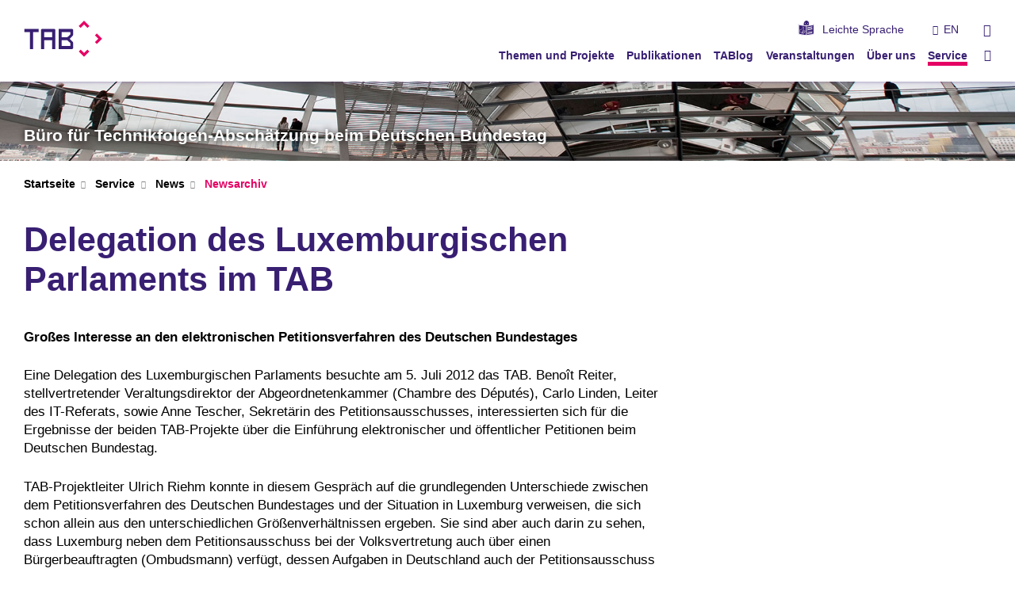

--- FILE ---
content_type: text/html; charset=UTF-8
request_url: https://www.tab-beim-bundestag.de/news-2012-07-06-delegation-des-luxemburgischen-parlaments-im-tab.php
body_size: 41400
content:
<!DOCTYPE html>
<html class="no-js" lang="de-de">

    <head> <!-- PageID 2290 -->        <meta charset="utf-8">
<meta http-equiv="X-UA-Compatible" content="IE=edge">
<meta name="format-detection" content="telephone=no">
<meta name="viewport" content="width=device-width, initial-scale=1.0">
<meta name="theme-color" content="#009682">
<link rel="search" type="application/opensearchdescription+xml" href="https://www.kit.edu/opensearch.xml" title="KIT Search" />

<link rel="stylesheet" href="https://static.scc.kit.edu/fancybox/dist/jquery.fancybox.min.css" />
<link rel="stylesheet" href="https://static.scc.kit.edu/kit-2020/fontawesome/css/all.min.css">

<link rel="stylesheet" type="text/css" href="/31.php" />

<link rel="stylesheet" type="text/css" href="/7.php.css">
            







<link rel="alternate" href="/news-2012-07-06-delegation-des-luxemburgischen-parlaments-im-tab.php" hreflang="de-DE">
<link rel="alternate" href="/english/2290.php" hreflang="en-US">
<meta name="author" content="Bernd Stegmann" />
<meta name="DC.Creator" content="Bernd Stegmann" />
<meta name="DC.Date" content="11.06.2025 13:59" />
<meta name="DC.Publisher" content="Bernd Stegmann" />
<meta name="DC.Contributor" content="Bernd Stegmann" />
<meta name="DC.Identifier" content="" />
<meta name="DC.Language" content="de-de" />
<meta name="DC.Relation" content="" />
<meta name="DC.Type" content="Text" />
<meta name="DC.Format" content="text/html" />
<meta name="DC.Coverage" content="KIT" />
<meta name="DC.Rights" content="Alle Rechte liegen beim Autor siehe Impressum" />

    <meta name="description" content="Das B&uuml;ro f&uuml;r Technikfolgen-Absch&auml;tzung beim Deutschen Bundestag (TAB) ist eine unabh&auml;ngige wissenschaftliche Einrichtung, die das Parlament und seine Aussch&uuml;sse seit 1990 in Fragen des wissenschaftlich-technischen Wandels ber&auml;t. " />
    <meta name="Keywords" content="Technikfolgenabsch&auml;tzung, TAB, TA, Technikfolgen, Bundestag, Politikberatung, Forschung, Wissenschaft, Wirtschaft, Innovation, Umwelt, Energie,  Foresight, Resilienz, Bildung, Vorausschau" />
    <!-- <meta http-equiv="cleartype" content="on" /> -->
    

<meta name="KIT.visibility" content="external" />
<link rel="shortcut icon" type="image/x-icon" href="/img/layout/favicon.ico" />










<script src="https://static.scc.kit.edu/kit-2020/js/legacy-compat.js"></script>
<script src="https://static.scc.kit.edu/kit-2020/js/jquery-3.4.1.min.js"></script>
<script src="https://static.scc.kit.edu/kit-2020/js/main.js"></script>
<script src="https://static.scc.kit.edu/kit-2020/js/kit.js"></script>
<script src="https://static.scc.kit.edu/fancybox/dist/jquery.fancybox.min.js"></script>


    <base target="_top" />
    <script src="/38.js"></script>








 
        
        <script>document.documentElement.classList.remove('no-js');</script>
        <meta name="projguid" content="E47D9C39805645A3A10D83295D1887AD" />
        <meta name="pageguid" content="3683A95EAA784DDAB4550342559EE010" />
        <meta name="is_public" content="true" />
                
        
                
                        <meta name="DC.Title" content="TAB - Service - News - Newsarchiv - Delegation des Luxemburgischen Parlaments im TAB" /><title>TAB - Service - News - Newsarchiv - Delegation des Luxemburgischen Parlaments im TAB</title>        
        
    </head>
    <body  class="oe-page" vocab="http://schema.org/" typeof="WebPage">
        
        

    
    
    
    
    
    
    
    
    
    
    
    
    
    
    
    
    
    
    
    
    
    
    
    
    
    
    
    
    
        <header class="page-header">
            <div class="content-wrap">
            
                <div class="logo"><a href="https://www.tab-beim-bundestag.de" title="TAB – Büro für Technikfolgen-Abschätzung beim Deutschen Bundestag"><?xml version="1.0" encoding="UTF-8"?>
<svg id="Ebene_1" xmlns="http://www.w3.org/2000/svg" version="1.1" xmlns:i="http://ns.adobe.com/AdobeIllustrator/10.0/" viewBox="0 0 299.3 139.6">
  <!-- Generator: Adobe Illustrator 29.1.0, SVG Export Plug-In . SVG Version: 2.1.0 Build 142)  -->
  <defs>
    <style>
      .st0 {
        fill: #e50063;
      }

      .st1 {
        fill: #381f72;
      }
    </style>
  </defs>
  <path class="st1" d="M114.4,32h-46c-2.6,0-4.6,2.1-4.6,4.6v72.1c0,.1.1.2.2.2h12c.1,0,.2-.1.2-.2v-33.4c0-.1.1-.2.2-.2h29.8c.1,0,.2,0,.2.2v33.4c0,.1.1.2.2.2h12c.1,0,.2-.1.2-.2V36.6c0-2.6-2.1-4.6-4.6-4.6h0ZM106.3,63.9h-29.8c-.1,0-.2-.1-.2-.2v-19.2c0-.1.1-.2.2-.2h29.8c.1,0,.2.1.2.2v19.2c0,.1-.1.2-.2.2Z"/>
  <path class="st1" d="M55,32H.2c-.1,0-.2,0-.2.2v11.8c0,.1,0,.2.2.2h20.9c.1,0,.2,0,.2.2v64.3c0,.1,0,.2.2.2h12c.1,0,.2-.1.2-.2V44.5c0-.1,0-.2.2-.2h20.9c.1,0,.2,0,.2-.2v-11.8c0-.1-.1-.2-.2-.2h0Z"/>
  <path class="st1" d="M184.4,80.4l-10.9-10.6c0,0,0-.2,0-.3l11.2-11.2c1.5-1.4,2.1-2.4,2.1-4.5,0-3.3,0-12.1,0-17.5,0-2.3-1.9-4.2-4.2-4.2h-.8c-.4,0-8.7,0-14,0h-36.3c-.1,0-.2,0-.2.2v76.4c0,.1.1.2.2.2h51.1c2.3,0,4.2-1.9,4.2-4.2v-1.5c0-.5,0-12,0-17,0-2.3-.7-4.2-2.4-5.8ZM142.8,44.5c0-.1.1-.2.2-.2h32.7c.1,0,.2,0,.2.2v8.1c0,0,0,.1,0,.2l-11.3,11.1s-.1,0-.2,0h-21.4c-.1,0-.2,0-.2-.2v-19.2h0ZM176,97.2c0,.1-.1.2-.2.2h-32.7c-.1,0-.2-.1-.2-.2v-21.9c0-.1.1-.2.2-.2h21.4c0,0,.1,0,.2,0l11.3,11.1s0,.1,0,.2v10.8h0Z"/>
  <path class="st0" d="M208.3,20.8l6.8,6.8c.1,0,.3,0,.4,0l12.8-12.8c.1,0,.3,0,.4,0l12.8,12.8c.1,0,.3,0,.4,0l6.8-6.8c.1,0,.1-.3,0-.4L228.7.5c-.1,0-.3,0-.4,0l-20,20c-.1,0-.1.3,0,.4Z"/>
  <path class="st0" d="M248.7,118.2l-6.8-6.8c-.1-.1-.3-.1-.4,0l-12.8,12.8c-.1.1-.3.1-.4,0l-12.8-12.8c-.1-.1-.3-.1-.4,0l-6.8,6.8c-.1.1-.1.3,0,.4l20,20c.1.1.3.1.4,0l20-20c.1-.1.1-.3,0-.4Z"/>
  <path class="st0" d="M277.2,49.3l-6.8,6.8c-.1,0-.1.3,0,.4l12.8,12.8c.1,0,.1.3,0,.4l-12.8,12.8c-.1.1-.1.3,0,.4l6.8,6.8c.1.1.3.1.4,0l20-20c.1,0,.1-.3,0-.4l-20-20c-.1,0-.3,0-.4,0Z"/>
  <metadata>
    <i:aipgfRef id="adobe_illustrator_pgf"/>
    <i:aipgf id="adobe_illustrator_pgf" i:pgfEncoding="zstd/base64" i:pgfVersion="24">
<![CDATA[
KLUv/QBYdDoDekPDpjcARUTSA/yH0//D6f////8hZHhYU0mpbT8mObT9sMfmkPxQ0nIL4wTnmm6S
UgKEeI9m/v/3/ksJ3Al4CpEK/sO2SrWpaVpuPbIMq//2yHKsraAtBYU0TdPsX/j9SDSATgWA49D2
cQXBADp90bVackOeb5qmD79QDBUAiGv4tt/ORt8xdKugX/xKkTKNCm/6ZadS72v8sfy27NdFx/cr
x1yxvdXw631tZgWtaZlGban6pU93/W5mBQ3dKhiTgmE55Z9SKq7dV+xFczZ49cZW84vZ+B3L8em9
4xS73QPgzwYLqGEbrjlb7xVUAJVN0ym43SoY46Lvmz51L3bfO+eh/8rfb9YqhllmJ/voy9EMxfEj
Tc+6U7EAAwwwQCG/cAf0A2BUHaM9HUbFchdAZc/0nIJbKFru8Ulzw576FSDgYdevAC/gAXHRtx1D
lewZofCz7Brw3u8Kyy/Xaz8EQGLyK8CG79gpru/7neE6JccsFMS+YQ8sn964fgX0935T7w273rpG
wdcA9z1XwM0sdZnW2Baw653hFD074BQ9y64Bim01x/XtAbdFyqAodSlag8mIBqjfmY5vVPzYwFKX
ae/9rmZqZkuhv+0Yk3IyDcXJtEwDgOjEge8bll+OCdlU8ApumQbZ7jl+OWCmpURb33qmdUQb11Ib
PzDYMhvvmwBb3xI2vlk2nmkDiDaeaaho42RphmJIhqQZ8tH7LvYvmv2LZu+jaPaxHEvy45sYiiQp
iqTvnezd/HimdTaeaa9os3FYfrliD5hpjQ12vRpwWxwYKDLtsc0C0PMFzDQblge4PXeNpmZ2TTPN
TjvPNDstdZnmSUvdxnnfuLiNW9/8NpK9h6YXvy9LkZckH83OzVD05O/949vozTIcPTdD0fS9/PjW
/ci/7+IvxW/68eNbF01vmj30XizJcPz4RnKTd1IsR1H8IfnxOi11W5h2tWda+c2faXzMtLLMNJ6u
ne1t5757778PvehHT/rSmx71qVf96lnfev779///8It//OQvv/kzDf3pV//62d9+HvbQhz8MQzEc
QzIsQzNEwzRUwzVkwzbkYhe9+MVwFEmxFE0RFVNRFVeRFVuRj5nWRz/+MRzFcRzJsRzNER3TUR3X
kR3bkZOd9OQnQ1IkR5IkS9IkUTIl1ZbkZS99+cuwFMuxJMuyzDSzRMu0VMu1ZMu25GY3vfnN0BTN
0STN0jRN1ExN1VxN1mxNjnbUox8NUREdURItURNF0RRV0RVl0Rblaab11Kc/DVMxHVMyLVMzRdM0
VdM1ZdM25WpXvfrVUBXVUR1VUi1VU0XVVFXVVWXVVuVrX/3613AV13El10wrV3NF13RV13Vl13bl
bGc9+9mQFdmRJdmSNVmUTVmVXVmWbVne9ta3vw1bsR1bsi1bs0XbtFXbtWXbtm1VVl1VVUXVUiVV
Uf1qV9t0TdMxDVOf8pRFVRRFTRH9aEc5mmmsqZqoaH6zmy1aluVYhi1KliTpSU62Zjh+VDRD8Ydh
pv22iz3MtJWrnKNmSfKRj2L4feeZ1nlrcjPT0pVcUxItyUwryT/6TEO5iIphpoXhD8dM66SIhm03
M633liXX0bPjOqpjGvKxXcVMS0VUNEdRFEPxlyEZjplWfvL/3/rWs770Y6Zxz33b2T6ufEU5SnLR
n5nGpmuqpmqapmhqpmZapmQ6pmIqpmH605/6tKc85WmLsiiLruiKqqiKpiiKZhqKmmiJliiJjuiI
imiIfvSjHvVoRznK0dZkTdZczdVUzdRMTdQ0TbM0SZM0R1M0RTM0Q/Ob3/RmpnWTm9xsy7ZkS7Zc
S7VUy7RES7Q0y7IsS7Iky7EcS7EMy1/+0pe+7CUvedmSLLmSKqmSKYmSJmmSJUmSmUaSIymSIfnJ
T3qyk5xsx3ZkR3VMR3RER3MsR3IcR3EUx3D8ox/72Ec+tiIrsuIqqqIqpqIpliIpkqIoZloohuIX
vdhFLrZhG7LhGqphGqKhGZohGY6hGIbhD33YQx7ysP3sX7/6049+85ef/OMXf/j975//1mca61ev
+tSj3vSlJ73oQ/+9991zv3a1px3tZi872cUe9t997533lrNc5Sk3eclHLvKQf55pAplmkGmpdPMb
3zJtoYq9cg2Hthq+5/md4dMMUmyPe4bj1Fu7c7p1h0N0wbc9gAeWUfFdvxyXHcv0yTWAZ/NsC1dN
txt8A+CGbXg1wy7Xa8cK4DuOebYaTs2xinW/HNENz6/MUWyLGZZf1yYgvltvDd9zZavf+ZU5im1R
v3ILAyC24RueWagYBgC8YqFejWJb3Cg44bTZUjAAYlhAjFnNMRYqhuXVjNqpGZZhAfGNgl92DXPk
NwYA/PKgPHCsuqBi1uutV7Esv6piW8CrFLvV9I2CQzMsyyH5SRRXTavgNSXHqUzTn7uOpWgXAO7X
jhU4ZNie41cN33YsI9P0Z2PZsTrdWPfLmTc1fccpdptr+L5fzuIVv599ijGKbbFtMx2r5srGQt2v
AB5FptGqufKK0bU7x6uYzCmVmkxbzfE9xzVnpjXiK3bDnhUt0zVnjlewfc+wy0WrqZntukzzZD7O
M2rJz/B9v3JbMn3YS7GPpGl6k3uzd15+5ebJVFy7JbL8PO+b7/4xx6u43sCrl9ORAsBxSEzBpdTM
CmDC9zvX8C2jJbJ33/3WzdFv3Jd9Izn/mymWJlmSZi/Hzyx7uX3vzf/Lkov++2EvN76NIv/m97dS
7KYZkmb3nfzG77fu/f++NMNPhv7r4faA4xD9meHXpsT7FvrHvSoJKKni0j3D90yrpTlewWmJ7DU8
wItxxTTlHZNpG+7c8Kp+PyWxv3Irwyk6Y8Lyi/LAq/rFlELft4d9xzOohuVYh/Mw9Nw1WhLhmdZs
DwHgWAAc/rGbYfclWfrv83Dr/Itm2M2Qf/6Rf9xI84ud5Gb33fzIsTu2MuRl71w0w/HjZXfI8Q+/
KHoeil/8H9n7Jn6j9/D9yi8X/CG9WPJPjmJYhqHpTfObpcnD8iPJv40lJ8kx/CPvZvmRdqt+XS+6
XhzMcKt+XTVs2y/HQMG3R+p2toe9muP7hj3w6nVVSuT2gFevDSp9H/btUcMnV0yTkuNYWvK9gvbt
fl013cJy3JbECtplWgv1yukmAC3L8Gh77xlevZltfgdQt4dd0zKt2jaMomvOPcOuGIpeuy7TOuei
OH7TDHn/yLJvY+hJspujGZr9G8m/ldwkzR/60gzH8ivDLSS9KHaTc85D8bPhTkzpukwry76R5N/K
cCvJ7TGATldznJpjdNp1mfbLP/btAQMgtu1XwPxmOFvvD9+30HMP+g76vj3g+11nOl6sBNhfqn5T
83t7SqnbKdErGlNK0Y9ie8DyHX+6LtMWim0xz69rBd+2YnvUdNs/02+PmY7tGg6VygradZnGv9Bv
i46ipu+3vu2YLFe27VHT9wvXatdl2sa/74BPdAp1eDhcFw+Ee1FyBC2C06LkQLCGYdCRsAwCdf6M
1jBEPwmuAjNkjTDrWvH0x0g+PTgeK/LYhSW6fg1dcFFyKmINDwYXBFZqWJSc/ElD1SCR4irDoXoY
DEjyW2yETqCUv+QmbIzrADsX6kD5og8JG1EQoEcGdEgp0xHBYKMEyoI38ZvSbnhCkHP1x+oHJ/CR
XKzmnADr4xwISulJ7giCtutbRaQ4B/Lng0Ojsb2HXS84gQLwJBsopQ1+JpgudJlG+QYekoUkrmEP
RIqzjoMJV3BoSBUSQr2yIY4CqlF2TBIE73g740kNdQiEusu0lwMT/GihvD6EykNEIN2ycwod1Aez
p0OHKccwHr4QdplW4Lkaiz+oRyoDhOC7pQ1+D1fioJ47IsURLRrBh+62XFg8ilSDbAgCxSDxbvlY
HDyH9oLEW+BTBmURDFIFwSEwntOMOkNv6UTIwOl1XaYpRN9URxApPhGxCDBFZCMAGyjx1iyNJd5l
2oQkQngc10DqQ62B7z7gG0XrgDMEVlHCaqNxLP4ikqDCaBafzQEPSQpNe8ATCG60VIo8VhKBYWSc
JAQcRiKNBBw1ESCEFhKMY0IgoIYUApjJf4X4xb0Lr8SxCnGL7IIuqMu0R6GrEiCxB6I7JlSmTitP
zIAp2F2mlaJEiKsfjANx0SC1UEgaiGpzwkAkJY9phjx3A05dSI5LwVbhEoV3mWYbLJWLAeNiww8P
XxjUpe7hpS7TULXUmiQQXlYZ14wMD61kLsO7TBsHDC3ShlE8j0hxkXKwIeuZUrAZImuA4ZOCUNLB
cElB2yKxPdTCeMqWDfNPqZejwjE6vViZkpgRqYATKHdHtevylAtvMggMbXA9IbDVQWyPRtVyBIlY
ih3Bp+Ub7+ocyFVbsDdj2vKCEXtCGZ0siMEMCE5Awlv+IhEpXhm4RYUOagu2wxOCvMs010DD8s7I
8rgPfGLToiSc0KkegjOMNvghVpTRWWPphXmsM1G449IlBA4w0nYgXabZJ3fFeAE6RKT4gYFEsei6
KabwhCDPbFAQT7QI69rGXNTH4cuueHoS0UslukxjiTb4McxWY0Q/PAVHdnEcFdTvMs0+uacXKzH/
i4EufrNQOZGzIFI8IjBpQTSMLgR+54HmE9plGoRRSn1cJRR0pQObioHi/DwixRWKgckfKEXqWoVL
oEekuF1AP576iAqX0s4LE23wi1fW7Z4A1f4D4iVOatHjwtnDpOQjJJ0BR6+N91uBysKHPJwHXWTs
Aw/pMm0gM2K8HXYYDtVTOSYKTyQ4p8amU++TUrzOPzIV3nB2mSbHWpf7Fxw90iy4tnV6nCeB1eAm
LMnBMTQCC27zoTwu0/oGd9u+rm3MXWL+t2A7HVTePBrdvs8MGmtjGdQyCph8l2kSr2Hh7kSVATO1
QZ68YBVnAiYQ6fdwlctKgMl4bCyt4dXAGE+vNImnJ7GYKAOHb4dfg1ThXCJK/ADrU9BPPVLQgdlg
tl2mXQhGCqombnByMxLq74FAlwDLP6O2YPXMBzWrMY0UtKCQ1DUlEkn4Fh05Pc7E/K/LtFGq1OAa
NkXBeVrf4AxSpQbXfSiPoySwGhzs80o0Dt/kCd7Q+w6WCTS5sIjVtzqrDthAfFA94aDp/ZJqTJ6L
LajuOMBEvC7TMra3w4GFyon/Zkk81IEo8dxhpt1hYIACwdcABZq+8jLBgJYD1dRuUKhLf6nKxlKG
tcu0k+YUeJ4yQIG1F5qeAcuTrBUWpJoUtNqClX7F9W+kBFjO6BigQPsLTY9eNwcPM7UR3eEiMPHG
q0b0gpRCsm4QGlNK+lQC1pMoBAIU0Qa/LtNeHvH0FKMIyH2GO7hVlGlwnkfM4z6VacGxYlaDMws0
C06gdXpcJwE6uAjlLzjW2Il4/jEgEPqMB/JOBbXhnTdZeA0D5vbIRj31E+NqwAH/YPUu01LTtXrL
wZlBfXvOqJe4RLzRJJ5ein8Ckm5NDoEC11gwlr9Mf8KBYp4TDyLFT9NGErZW8fTWESLFExkP5OAp
JPFIk3h6XYpGwatYViqqBwW3x9Z7BQUz7R4Af3qvoBDW/b5g+RXfciwDC3g9K9gureZYAJ2B5ZhF
8Hpnz22/mNim53jb6Hkza3SD5xiTbmBqfrdx/KSOur1iWUV/Kcq3LcMp2pV61bDv8Op1xaYvaViW
adTrJd/2vIptOPWd6AT6VcsoDs+xrIJT/uOn15eqUWL9nu74PtEJKlhmxSu4/lquVc1Vcwyv3hf/
TnSC645P9j3DcU17ANQ06xXLqi9Vv165hgWgXvn01TK/P5WK/lqu1Q3btKp+ufgALlSH75glgP29
Bvj6ew3gXT69M8zvGhYw06g3vuf3ew1g3TSKXmE79qlUdL36XgM+J7n3nXPuP9FMffXr1evX60Qn
1HDqZdmf/YJt+J7jz4UaACW/TjH7u2fVu4Lnz5ZhAbD82a+vfr3i02e/ahm1qulYis/zy4Llt88o
lP2lapQc31+qRqHmmOqz61Q9wG2/XDSqy58Nyye6Rn0t1+olp757VtGoF/29BsQy6nsN6DY836+s
+uzXANr1uVA9VtH163OhFqSQc//wDjIcfd82noqCtJkf7bibdkvB90uripIUydGbpkmOXw/Lr369
7hqO51gFp7YaPsVw/dlYqDq2Kmb6nmnUZ7+++vX6VjX9pWrUnIopAtAsz2dVrTivyA15UDTGjlFw
zRkAf9yQxz7FPPdMt27IQ6NmN+SZa/hC3zE0BZ9crBvyvC835HFDno1WzZUTbdnuOYbAq/c1v/Lp
FbdsOFXTsF3DAuBalt/V/NYKWaZR34lOAEFPHz0cduv8s/H2G8voFt8zulXQbeywqoY5Mjwg5mwb
9zetATfIi/6kYFhOUfEKy6f3A7tejfyiaIy9VlD0er8UGfYoNshmg++YRbDZNly/XjHPRq7bPcdv
fdszrSo2CPrCNfqia7UcQ9OTZjn+r/tebv+HvLzl2KuC136jYBn22BVfv5kBXvllx+taAYHQNzx9
k4+n1OcOz8uTg+yp0FGWcMrxVSkVN1+yxzbdoT8y3OmgnL7BLFQABiCrZpiFiuECRQWFL/YN2zYK
y6f3runXABa8UfFKxyu43gbA8stFo7ZXLKMGwPcby+8W3/M7yu9JgKMm7zmuXzUsgH616Pq2N3iO
5TtGqzbeK+hqu2N0C0XPLVg+bfD9yrQdp+wtFderbQDUDNfvy57f+t7MCnrHXnds8+uNZcOZzayg
/bT50odeXG1902x3DcMpGhXPIHBbHKzmmC2AAciqGLrBNSzfd5wxUKRqGgV37Lh+QxV0hl3FBokx
d42m4PutV3FGsUHu9/bEdhyCBcT3K8MdzkXHxuMZ9KI8fesqGPNFcZxpFOzxnfSiSdp13A6AU3Ol
huUYan5vO15XcywAHIfKUPyiOKZ/7J0kX/RHBWNM8vb0MCw3syS/2UtZhtWx/3IjxzL8YQmj3jZc
zTHLjuc3dLNWcafUZdo9xzTH+16SPRS/SH7d7OUWhqb4R9MMu/88OZa3CsZ0P/pbBWNKsxRR7wu+
B7C3CsaI3fNShGuXLMUwnWO0KsuwKvaZBkBc0xTRwx1yJANpYsFCRdBIi0HbgvW2b49U4Zc7tuEd
hlTxswmTAQvsjfdXyme9K0S3JjdI4XaOuIjRLtPYxnnTHPH0UvCBd59Pi84Z8fRMmvDViHGmWH3a
IMyw0qFkg0IDmoVC12IhukyzuB5Ol8qQ8sARdQgGtyo4CE1UpoayoaRiR+L2dX13QpDXCDJhK8pS
rA7NPVZDaJJdg2xd1wOKjIknRN/E798pcZUIAYFvCqcDvgA1Crgi5CDgXabFIgghLt88xFUsG8RD
ceXDzZ/xcBYsb/hK5cLwkqaC4Q5zwOWYmG75OnBp+cORwHIwgWU53Yo/3qgDEfBM2Anx0ITIx7Eo
CAkOZfQEh/BIHddlWv1yPp6HoOyoReAGJ3HnrGvujHjdkNDCnhMKtHjqfTKgAmRC/BgM4egzF2O6
5ZLgTBAJot5HDoN2jLaCa0Z4A/JXN1EycmcCP5WAgICA4ACHha76ha7qha6CkdzTLxSv0WvkpQYE
CIRo2fDn8/nACTCHE2AOJ8Cz53MDj8tr4CG5mAdLN3DRBaWIQqy3aJQWFAOOJUo7G4Vi0X6OUYHB
otR2mVZgoDK6HGv512AUEjHY5IXgnC4ER+GyiGdnMoAoCHD1x8AII1Z77gTZdUeiKe0u01Y2JB0T
8+iWBB6IUJ9uaUPOVQokumWXaZAMgg2BYFii0C05ofUAXLgjG0IqBia/yzS3xJwxUu3VbWmDbIiL
PhgmfvAdmGWwRQOacsEJsH6XaePBLZhG4SkEtjqPRuVdbaEE+fOhyzTD6N+2YHeZ9mIQTBgs8feH
KVYPjELZQKJYsMSuVYrViIPaWRs9ATo4iGlJvETej9kFJd85Ya/JBVICTV5cBdXnjXrq9uMgA9qs
ueQ9dMCjpRbkKtgyD5+HmC/EqPi3T+5INBrZJ7d/qmr0iUR1yRV1cyThVVHxUIWKh0r0ibxCV/HX
6DVyX6OQSFVhCVXIAw1s6JBLh+gQSIRQMSijqy0b5otu9rizx/W4p2dAeBCe2MRE4e/rKL0wd3Eu
3MBDEpvAzMP/FpfFPMQsPXHpkm9xWS5d8jIP37Z0CWhTSbDPm0Kxz/v0BrpblB4kd/80KCv7vGsy
/L6HIglvtrwLRxLejSFEEr5suQ1OJJEpvL31J9qf2I9FYDcktrMIE9hdV9rTiDXBWQ1WBMfPni/w
B6NnoiNmwsrtmbeTQQsxWpykiQ6qu0wOC39F6AxY6Dqrp2EqzsS2Ywn8szEk1j6Bn6ri9ml0i1Kv
qp59cs8ucvySe/r/HYWu4gQiAgWB3Sm8XYWREKFQiPRhCRX3sIQqoeIjVyWxXeUwEkjkQRm9ZcO8
ZcO8ZcOcDrln52h4i0TphS8vsQNJPjfwuLwWAw/JpUuQ3cDj8i8vMGbpEovrW1zh4/B/l2kWl0Xx
OHyLixGzdMkdIYUYFa8kLFgs+8BXElg2q5CoivvAKySsQlL5TvaBF0ui1FNWJYp9ligwUeq7iBOD
Bcl93rDzdlNuyvv2ZfBXY3R6LALLIoxIbHeMWASWcZLY3iEoo6/e/xH9MDgVWGsSE90WPiCuKp7E
qG7vMg2RkHC/K3TQURXB1YAK19u7x4pBk0apBfmoy7QR+KmOT/2UxOH9n+KhCkUSXv0UD5VIJBI1
6pLioeIiBwGMBCPBSASiU+EtFd6uigovWOgqTiBqLDoBX0nsSmJXEtvVEJZ4jbpMe43c1ygkcjQQ
HwdmeC0bXrRsmH8GnADzT1U0ECme+IvSCy9KL8w9ooVHpPCIPhOFqy6Oy3Ev4+XVFQ+Q5CcGHpLL
y+CBJP/C74/kd5lmcXmeEOSW8NIlls73OPzDpUssXwiy7ANfqSTcq0JiP0wv+7wp9nnPHvf0KJSV
p6xMCN7kO4I3+VhKlHqWc0+PovF12apLX3uXFUn4gnmKlC03pehsXPN0QZGEf5WtE+ZPhX9q388i
LFYDBmQ1WA0Yq8Haooyedl6KwjFixEqrTaceQ1HHWpcCJaGMnhq4DrCTUnKQA3lwAg1OgOJJFRJC
ubrlyYZMDi05uqAbFpZuecAOGFqkh1U6qDtoYEPMhy+EbukdBrcksCFii0bwrsWjSHJb2hjSASfw
ZuJN9x/cLdhsIZViwRgEqMDg8tBuCwij0LRqws4wcgQuLe8JbaFgZBh/hsEjpljdGYU0J9AxWGIL
Yln+dVOsFi1ClmjCZQZs0ZGTbIlALpYuDk5tnR7HSZUaXGxhoOA+qVKD8yCEGlyXaQSdtcF1yIXB
lRylg8OQh44ClPEadMQIY/SGUVTflFwdNOMXGnRiCTk84IUrqbgjBNGgpRbk9mkk8hCF0aeq+Keq
eJdp/1NZonQkcoxEqU+EQiJRKJLwqk2nY11y65J7DigeKt5l2m0QSXjFQ8Ubioej0DOFt6s8U3gL
75cpvJnCW+gfRnJhJBdGck8CBqbw9i7TPLfw9kQDlvANWEL1GrkhUUjUZVpIVFdIbFdhCRVnwBIq
7r2WDfOIR7PAD4IyepdpDAjK6L9l0yH3pEM65J50CCSiHyijL0SU0RPqR/QRfUSueS4WnyPTGh5D
sTBRuNpLL8xdHPd0cdzTI2IoTBSu2nTqJQymBDfwkMAel9cl7ECSzw08JIsISHJ5XboOkvzLi+tA
kn9zHhKLCDMP/8csXWJxdZlGh9zTs8DMw898QpJvcXWJ/jh8xKVLLK7C4/C/xfVVElzzXMBI7ulV
WG1Cyuj3qpBUEhLefeArCYsLq6gY7k9KUUlYzPaB9+ybSPFKgmPxT/Z5q56ycs2zy7SSKPVfSZT6
LtM6mAvk8CmrxYVVSDxKoSVKO5R/Oj0KZWUjiFIPO+9GWKB4qESwhMpNheAEUOmFuZvKDDwkhkMr
kvAGs2UxC1KvOEU4s+UpicPb3ZTrM54tiiR8XbZg4cDG4FNVvH09Rdq4pLED376KRiaS8IlYqWK2
Tq+F+dPpDWRe3T65IOiG+aQudZkGroiLe3r/1RgRtGyYswiueXZWmAUiMs3FcU+PRXwcmHeZZnBg
Ll3isSESK7t3Y3R6iIXJdYxOj7Xp9NUY0R8fFbqKd5n2GrknxIPQCA4jVsoMPCQdjhNDcAYabOP0
GmyjwiUJb1hhFtitMAtMVZTR6UyjY8/T69jTtQ/Yvhq45rmK3g5honAOyDXP1tomOKe3bk6RGOw6
0cJpBOf0BjqzZzJodFCjT74nTDuvHGu9ojAyUB8nxXNGIYPdZRps2KRimjJ00Sg4gbbg7KVbinqJ
ULPGDom65WtDJC8GTHT9Z2Yd1N6rIqUfIGV4wy2wIXVddtngu2VmXRzUjVgbsiHh6aN6t6w0Ckg1
F9kUbAPC0UGNXqhLFC9yyo8TIMVGmIFSFhgGXNPhvqiSpSM+H7rl/2XIeCA/GCF4V+cwkH5aXqhT
bcEejULZNZBfIIPvuCACCUxbsA+kxFxmwI/jYMK5LOLpJb7h9L4GJEM8ByeS8AYEIvWZYnWXaWwB
ZfTFKSKgwvyPswjrOiaKHDwhyBsPQwwaBjIJg4nCC2fCp1qSqOW4nmTtMi2G4Bzlx+NJVo8FNqwE
FjBVe2v9RCiIzTmjhZgoT765GycU1enRGOwUTmr5lQE/LIEZ5WAliYZSG++D5OslsHidBx/Q/UAo
sGunDQqSx14VXaZ1mcY4EwMrn9mgesy3NuTnQAmF76DLNMplkda2pUu4u7ORvA3RxiAG8Tz22uoc
TgowNMVqEyfQ/QntT6fnDSbmfyKEgR1yHBdzw8LbSZ3DScEyGKU1C9KcSLEI67oAb0CuAcmQg44L
QnPE82UQTBj9kTrZB94rtBiwd9ESgZyvENyugDcgJ1PXotSKHtvXtUHlt7TIcY0iHFeA4GCcU6wz
ZWIjzHARQKBSrCfiJVRtwYpJb3ByEDmUKpJPuyktB2oC6Kzr1iOxvGUefqfhrU6dMSCe3u9IKL23
Dkpv54KcJoxEqV9UXJAvVHfB0GxWAwLhKLmcRM4xZwptmVRKiDw98CKe3tdBjd64eJHzgIBgQZ4g
r0kThYNSitd50YQk38JCDt97NGIQcYtisPGpKn4xWBxwk4RPeLCEii8o4ul5cAKcUIQO2PvyMBSo
gvJRB8cihBqcKIHV4AgICh+HaZ0eh4G5Huco18PaOj0ulAAdXKgRWHCI24tGhoGJ92q971ldLpT9
bzihpFwN6Pgqq88DEe9b1LniuS7Qu4FDDHxvEnsXregHTeLplZMb5qR9g9yEtVAsoosRXzHgngfi
GYokApOP3alWmeIqGFlvlPq/uj0Lie0fijL6ZzBROGhwg1wA4xEDItc8E0JWoAUl5tUDIfCCq6OA
0oIk/yQWhCsJqCD1J/+2Iurh7QqUxHZHiTJ6dwtv/0Ath8FE4eLqBPLbZR7+qCIQO/CUX5AyPJGE
d4QK72Ilsb1zArnrQ6T428Cc0ldI8v9HjEWohb8YLEotAsMg9SbG2yHBjH7Q14VkqSYIAoSqjwho
5CCwMwJ5aSjldNOOLLXLNNUCAYZ8mxGkq4zuVUaL77Dw3/yRfBEH5HbKPvD9ZB943uGA/MNwGDFH
hdMQUUb3VA7IzfulcIbBROEe5IK8Zp1Or2vE0/utg8InB0r/NKlw1dCcFCCXoRFPjwFL3b5SXyBM
IjR6xYHyMN57m4tLiZVo9AqniKdXZjzbgq0I8k8VQV4biFLfiIggf1UKb2eQIsgVPfGJd0k8vU9x
gxzxcWBej8Sz8ckcEwFBiYAAQe5gHoPZXkpPsq4fz6YqQcaUlgQMKAbLgQhuC9aY2o2n7FE8qqmQ
Pn+AjBCfC8FMXx8NC7djrwx4c0yN/jrYeJ9lfJSOMBMPE0VxJvzin87PlOkyjeJ1mcYYRdTWj0yL
g4tcYAfXhvKYwGpwmg/lceOH8jgW5nqcQQKrwd13mTCAxIkLo7qd4TmIv0oYiJ8RtbB/iRAUvtBN
HdAzMuighZh4gCWAVF2mzavNBz6uy7TDAVERiRKgA5MqNbgvxwtRwvJ5T2xC/EUq0nuXaWjk5PW4
ReiAdgrh1GGwD2fSMnAsfMagYHUSCyP6LtNiBOHtsUr7IFK6TDvwFALst6EbKKbOmFJOwRKwiG8Q
oTtoIUHkfTVhRPWWLHU0EqEzoEYh0DusRVoriExvFE6LLtNsB8rj2sKAx3Va3+D+wOzgDF6wBrdw
SRRdphWYHuxJk4YHVRMGq5cYrDogm4Bw6jbBnPKwVmNgsvmACw9+EZHi3n9AmhN1mebwD7ZkJ7i6
TPP8wodgCfsoPVUJA1JEWJdpZKxgtqJQ8mm5SWfTm6Nhk4pzWANUZzBUy+KDTVqGQffvCZ0BPR56
TDKZCYla+Efp3qIlANMPqSAYXaZxIgl3PNR64UgIoP+DvSA/iHAJr4y2DLlValFQRBmQsK65Uttl
GkIC6IOSGB3J6UJwTu+B8XboQXwMCFyiDX4w+IBkqTec6PcrSn06xgIea+xEFgZcrCoS5EcdItPi
4OpEgcdZUqU2lD1uoijwOE0CdHC+szYqMRBoMhKhrL4AOYhfFwysP8ORhdd2Qfc5/9OAnBguebBA
kicMh4q4fZdpcUqtDTBGZOVAdYXB48K7TIu1ukyjR12m8THV8huceEJtwfqBRAp6kdzgBONJCVhP
j4muj5Ws2WUauZIUXFHbW4Mb5ocOyuqKFuEBE6mN9yv0psVX/k3epaqnvvlo0M8SMGw47AV5pxF2
mQaKpi7TELqKoMs0Tra8/nWZpqqvs+wyLdQSgTxh4hpco64XHEWUaXCpjzq486MOjhBqcA+NwIJr
v6/LNMwL1uAEDAnGB1MdFFSxM8poHOTJ5iBtTSwhhA7IqBigOrcq0u/6CokSQFYVD6IwEW80FXBO
xUtGYHCm7J6eotGJWLo/vFYMrsu0Esr0sqdV/Q/DC6FaB7pMQywkXaad5ohKrU2dby2xSJAJo4Ty
iwrm1BtdppVe0jo9jn8ojyMNzA7ulOMFh+AoHVwjZSy4yWTR4DyiTIOrHSiPu7ROj8MkQAfnYUkO
zqeMhab1DS79UB43+VDeOGrdLHTA8GB1GIlU8h1Ml0FrcKIBQ5iS1V2NAOJ3IDD9BB4SNvlwsJB4
ei8BkariXaZ5P5MoYz2EQCclAaTiroHVd5lmJ8hvJc2JVqqqL8MoumHeZdqAe3orV6Of85DU9aim
0BOYKBGa1Ig2Vr8GRNK9Bh4SuXTMjsTtSQjqBy2t6n+QYOxjcjhwrpL3DByrDz0kttdzxwJNori2
BxPOJp3XLtMOdw1ONpw3th4QTrK4OR3UbJdpkNdHNdGYRgpKwHpjKwfRDdQiepK11Qyg0Al/NVDN
KCVgPf9S9cJDDfpZjB5lJLztNzgmJLomUGCuqnQGdMDix8Stzc9rOgaHd5lGMEopXmeXaXas+yQX
Sgk/lNtlGj9wT1GFomhjXWP1IBhvh5INavWdvWJEXoRGV9QcBjLpMg1VaIH83ywJyyiBTtn9WonA
pKCIeVDLaFBZFQmQDzrqJEITEwibJy3W9LKT+yP5EHpCYvvBIWA4PYXBROFn5wTzSh+l3neZBvvr
B21FXHclrYcLxII4IZIBhaKVxjD7mHQwD8Oi1CZAlNEPK8wC+4ro4BurE4TYgU8RsdMrmJj/aex4
Tbu8tnbsqqwoiMImPeZQ2E7LApn0g7vUEgh83+oJXpSFB0styNUDumMVUgXsl3hfFtOhwMgu01hc
zIO2ahOG1AShD8oqiD3WNiwMJgqHhJ8MeCYcKDaGdqH1SDwNBZF6TRxwdsceUK2HcP2gGIHVBjVQ
GqWWtRlNLPe5S20lcglN4JDNeXlYeAYThZ8pkIp3owjIHS5U910KlyFJ+FAdfmnjXMUgFIPlQE11
DmZ7igaz9XiNKUX0j2rSgVMCttKADetjpREPjUFjSlOBkYJOxpGCmhnOwYNcSeqaIyAQTjIjrNG7
SWrhDZ/UgIpWDJpQFggVD2PR4oTTJDgTCunFiftKIJ+Cz17iyx0OgYFjw/EHOVNcSjbQnVFBxEBA
nRSkyQl0WlCqlqeXtOUM1fFxLUzrcjm0Y4sXae2gyRUtDhzqCXQOeGgGxyJNUkVqoGDw4gbcZRpm
PDWSAXoAhZolTAFkNZ8enbwIbkeAIr2rEi5O2gPD7W5LZ0CM/GI6xEVZ/Qa0ab+i3hTe3snEmw48
iGvOUWkLduslIDCkgyXBlARLHDMIM4xUPKbE4TPF6nXuFBnP9EIoTMECwjrwzrtoCDjNOE9q2AHE
8oRdhhMYz9zqukxbDQSew2NEGBXATotyHViZAajE9VTJUFI6htCMyIwAgDQA8xIAIBgYFpBJRuPx
usYHFAADPzAmTERMLDQkKiYOR+LgOCASiIVhHAZSFEahnFOQQXaTAHCMPp2M6MaBCqLirv8TJQC9
T5W9b7QCdlGRn9g0pJqXrwyOGKjQayCVJNwHLlHkyBiRT7xqdEr6M5mDmGPGXmDH18yxbPhm0a6A
KBAGRvjIY30+ig2Yh6hzJd+GcQRwqGjv3aLTxzgFaJPbGW5mJTGtIZQsTIJ1u3tNKEJYRPhT5sxc
yEqTsVSYx5wtTH8M1USzmgaweSgCCBJfpcnHhWcgMcBALbdohlB0U4GR6oCQC51gqQv9e05UFEuw
SXu4WCWikCHfYmPg0/Ut7ClqJqjFyqPm958wNKzVID9LVLvvEYs0aYKNdYSwEyXUobiwRmK7u1oK
a8NqkNamlaKuNFCrzWJ9yRjpQUWr8X4rKRXSxo3BI0ngsOtg3tEZCZZdkNBwSxoBJciNF0eIpUaj
EoFoBh+RXRutKbydPxJy2CarJfoh/0nORWLn0hgtxMGNol+baZrGucwzMzujn/xiNHQLwry4lFWu
TzFkZ4ldhAlXD0CpP59JB35MbIZTHAHHZGDE90YEk/VJp406B5qN7NzWEjm+DyL/H2C2xZlMP1lw
9YkY0AHvAx6yREUhmdpkbygX+joSXo4iXtvBUaDLchIEqA++/xo/TFiMuuZrNY0puYDeUSg+FLLY
ZmBcq0w0UUKPquX12AtbXzyJ/r6qfClpQnpa0qG0dkxwbucSyb1uF72KVeOw3uDYG2uaU7yzCgAN
94IdySlJkQTB19Se4dID7sJXKY33SocfOoruhCpIqJMJWsRej9g9/9RqojZI6R+BoU30So5U879M
IhdwI1y1a+S8ekCGmc/LSpWoA07BhChVwIHM+VdrLJDMX4K3WqjA7XRRWV5CmthVdSDMSKBpJnEg
5DxXXGoRco7vRWZcuIB8FDznjS4tv4glXmcw5TYsdKiPikZpglMu/S4YfHktl4YhLgEUx08QkwRI
ckRyg/PEpeBWsG8rw/MuKeJfQaHfe9s2BAJ+sZZC1f8c2gRo1eDOvKvhuWKuAWTAIrv183Z+9dbp
REs3yDfjkDhgTsJuOs5Cg3ptTxKS8VrJBbqPAhbmwwI03n9d0JwCBXaEYKMuNSPHi5P3Wq4qJ4nh
pH3hongtlTZ2NJhQeR4ntc/uUacYG/8qk7rPeEjIUiBLmRcIDqmidyKQ3FD4xkJF+EDVgF5lJ/fA
+Ir3O9i3ig8XBd5W0yu5l22ufEPSoiPzuVQzH9D7uWIZDwHMG4oUHwpAuashFTySL/Xp3veHVS2s
fGq91zQeKdWv6voImDwzqlRLNIiuzETc4jp5kezNunkCsK1rah9HfNCCtmfU9B+mpgMoCkFwH1Wc
V2nzUGHyyiOFuG7OOeS3RmqqMP1BRoJ5RexqERpt2m4DulekxTBNsmgRYRcU7n8uK6mGch42TyIp
2QcvYOStPgvI/ltxMJKUgJcuVQqjJggq2ptruzXNWSzwHrfciBgSW/axpxG6gcrAwisSogvV7/u8
PKypl9QQh0m8NafSiJBVTy5KIxCPg4tFIo2eZJeYE0IxmnAY8XRRedN+4AaBUFGuFoeSnL8wYl3E
R9U2JrgsbnJNBU9hiG/lvJYTLSvtLC5JPeCSThs4OI72rT3q5FjceuL3IT7b4sQqUrAD9dQL+VTd
+ukipT41oS1+vlKrVqIRIrqsCrkKkkx8shrCSc0P4EdGyTtMTnxEFlcNZ1FOPEoWR/NuFpBm+v+Z
NVV9dOKIFgJSVKhQ3QPW1NyyuKSO4FS641sTV1P+2mNe7+7E6akCcAZ/HYXCJPZ7jZLr2k9Gj5v9
Dl1qP+5bgqbQR7WaOJQOJ/6TsbjFNbonf/WmMu7/PRh9TPjYf3H3f2vxJCRj7WbKo/ZA/y2mRdIz
hhwtbOb48STGtiRKJU3goP7rJSdjF15DOo/Kcp3weuvEN3lD2syYTmQzmSw8A+scf7bVQS/vZJ79
DeuPNb2buS9aqMF/f5SBQ4FbyBviZ4AgRYGbF7EsSbkzYKoVKYlRVye6AsfnO5uhfyeTDjUCr9iA
mFg4clAyXTElOWR7DPnfZF5Vwo+E3Z1u7L+dq4r0Q02m+trDbm1CcJQBatxfJES89aPRr6VPjS52
C9+seSoCFFJDeMC3JP9igC0lOceC4TMPEmQwUa+yAjlqLRrEejWwrGwhRMrGtQn+2KyNhZLU6YQC
J47Ylx76CicjIE2gotCNSGxZnstpDVaGw71M4D4HVZJDkJrYJZi7+qarBnDFwxXkylXH0qULzm4f
Ub6cxXi6BUP2pKnkF1wbp0tmoXpyXdTdynB3i92A2ztUCQNKoAR8WOvtwf2DXjpQpTWKQEjEHN72
JoUoQW2qe0W0U/v+7EnJVi/kArex0R/DKalRYcncKspsvL2sbJjEqRAqiNAt73An8VsXynfJ6kiE
I2FROH8eiY8qZJO2kAimxDAKg0tl1MKuQ5I+5DoK5Fh3amxL6vH1DQO0jR6wIsigQ8HVfm2SjKgF
WVttmcGZZIN4YkhqjYsu3I+HiBxIbHYo5I35dkCCCHArMN1pDuBuFsx2nPI00CS8CuS+27YzPaO0
cCHbKipzWwZ02PgfGqTT2KUIkRJNlyQWxIl4S1YmKcZtJTPsBPrukiQSwHjRB8hACX4fih5VGg6y
Zph6gEHfIVZF9yGM9YCSTRAogUScBW31K28IkZN1/s0rr51NW6Ya6WjcoIbYSOSVp8KBvHhg5Lez
i97BxNSSDtw2eXOm5kEqImfYVHW+2iyhEmw4UDb0cqgiuMTSNVTssoNbj5532NY5zRQ53vB2D/ZW
6l28284Tb+D0bxcug3Z7WNsdNcAVyGWLJrO6YXys3QqQmRpwI7eZ5dLNceRNOcbU9VsFvHsbaKLz
amBs0w+8hfMO5uMN3r+B0UW3Bmn+AU+v3kd/YAkvdWJbjQY6oL4PBbQpe5IH6h+lvqhvl7slVKRP
VhE3N8IwKtr98OZWBWJdKj4VvYQVqSbE92wPD8NRZb2XfA9HjuKbpSmYujuq3DEb+tRXyNmT+Br0
6THYhFnTlNawHSCmwRLWlc+nd0IBrlgMB2+BjcPAJaAb7D5XStyFnrtCX0xkO1wCShteS+cwr7Nh
3yrV+4Jf+qqTabWgJw/w8vQtbRDgt0QBv9JVR9+Xnp2UqK0guQ0902p/WMt62XYrk4S2WP6AYKH9
yTEiZ2Gjot65A2j9WNZaMb5HtPDRju9r0LYQr2x1HOl+X1DHQu6Uwd6ENLcl3ucxpb6Yvdn/wlFM
qgP5XFyBJITsIcZK11XcrPD3L1dRuwPcSJFgzynhcDXDfPgJ/Jm7femplY71dgK3aNzvjONuQM5M
5KJ0c6JJuc3pnBezeG3D1+ZA/wAEaAEh0MGNS8qbcqBFGUL1Fw+AoPE4FYExAXI1CXgzdwGrEhT2
S9tLV9TlT2CEb69UXFTxuGdIOQLeGpG1D5dSTxaL5/7BbvaM74LnBNLcRL/JaiNhcn/s5qVy0EcW
wrE/RmTMq7lyODKp8rqakF0jHKaIdmXnpxG5SJ221IlhBCducWa0znnT6fYODjnzrMRNT5jGHQTH
s6DK9J93KVOGRjgjadyv7hJnS4qIBjmV4lyFTY/MU6hMpyr9/cmHgkW1v4BgwXD0aZm3cVeqsiWx
tH4KAB5h6Zlt/9H9MrRlFckWN01XFSgoYzMLtKV/3s/R4Mg2fKWOxxnKHZoUB+Q0ESGU9H5YqL76
MS21JIVWqCnzMxhPT9rjyhfbWFmZ0Ymge484ycq+xhXpOVdMchegF3uN5fqVWxCscBP0L1qu2F8u
ACEcVYrNigO/soNFoZzwQyJ81WUcvdXRFEgnfEjbzY+XcgA+4mVYpL7IsUaNiTcWHvZs4CCsXwJ+
HWqQxMhI554o9HJ0Fsosv6yjkYOZ8Aro0yfM5imWzxGIKQtX0UU14gcIu8J0R+NLzhkgKArFioU+
ISGVde20wigjx5oxTAfbxYbCmD6ehOM3oh0y82r2HnUVjgOKpRhVOSLQvZK29EOpzpFT7NtPNOhH
+SB7qtxqwk8amEdlEICXlkbxBuqO/s6iTwkcqr0yc40qniIRGxXCEFvIHz54C4Lwzj/ZZFJl/Evh
n7NwZf52zQ0Nm/oASmDa/bJMgqSgMVUlg3cA0ChmyHINhObumxqcphu2H92wD7BcLTU6m/q2uNWW
lhOTtEF1o5/qzzjrhaPD/lvORhFPWQIsBjuOSIbBCVchPueEebQX3J1mvKDhDZAPCETTOC8jve/Q
f3YCyLPFQCdGQ4oMCVqWyW0kihZnUzMo30Vu+nRRX/8YnrSDxgnMjG66QKM4Jp3D6nvY6/3dhkGv
kuBuawfzdFz1vQ9uB9DAgInklARBldlSx0zzMaLYXGaNxMMTu0z3KN/OagoIOZAIkLfn4Ggix+2F
Q1lSpL93C3DjfArweAp6vrHxrw8wZFWHto06pd/OT4cAajdvD9L2HDyx8c3w4o3zznkWC5PJucfH
lJDjI4bzaUO02ScxqDpMKyE753EiMhzdD7GdqhjOYasJoAqvBgYnyk0Z5v7godQNdzxIyR+8Humn
fFwOA6qLD27mEZeKiCOEcEWVX40k2PbyfsEf3FFtSgfa1zm3P/hSBEeKrs1rGaATY8lT92m3/FvG
dAtedT1DjY/TLUs2p3F1Yp0w5DvQJCdE7RC4MjWTvY1bZsbjtNxO+8qdXAwG0Nr4BQAjufPPSJIj
GEIvQNg9RA7i0XQV7Ga5hGDc6JcIe4l0x1t4kL+uOcI+/NxLd4Jc2dQPHwgiQ3vMPR3kzgpTHeYl
LLOWDdy/WZFMvgQ+DeEsQStz/eSGLGcJVLKVNdjZ2lQuEVYIHRvXtf/sOR1+rbQV5sCkLVIaWCiU
OFNTxFrhuTa/jtRUg9XyZMm5au6FwK+w2KVPL9QVHhG/42ShnQ+0mhigJkL7CENOW7DWLLSbpq7n
c+ddZx+vpiDkci6AyaFd0zFdKgNeGf5bVGeUIcs2VC9bHfGc4+02c7C6UGwhd+RFWx3mASt8UvDK
ObKtvnlAKJp7/Fid9HyPGmhRGV7SBiQYq+sWLyyJk0JC/KZNWrE8xduZb/WvWZYkAfWM1WPCwGaD
m9scw+qvVVyaW50rUb+a1CmOYOx/UmZU47ULjmXFWUN48Dpq5YAVJA/eapZqplhRQWsATMo9HpzJ
NOhMU4GLjL9KaV8J8hb/xLYnkYcGLRU1j5Xw4HBzBkP26OQjMGffEApC9fDgN8EjBfGcxnMEpS3k
4AtL96p4cGZ6q+MIenoyy9yP58QRny4Hv/+MEbtQobzD+Rtepgs8hNXtsogVDdIieBlZE6RhcPAy
n3NPBvIxBYZPLblx6Hp42YIkJ+ZFG4msB3iZ6+ZCTAJIb2aSzoRfbJnrcmfyhCIspHT5vAsMilyK
ua6wD58uXR6vFWJUFLWLOLU4Xhj0Hvf5WwixQNm7/qVk1Fw3z3l2ksOeflF4TfduACswvDLHGAR3
hy8+wpPM2UmslhwF7MJLPMmmdEJuexKLXxXOJxn9gprqqPXsJPeACylZLx8ZPMkYn3k73QcGHoC+
QmS6+DYJZHrYKl7+I79LjL2oFAxk7K3wBRIhLtl7bnuLxe4nxF1xnwmy0dwqUQNG8iBuDGSO/7GX
tgQZowcw1KiLiUO5/mwNaTwKl+DyNpB1sreTXY1+i43unN4zIYCFQstxILWBQR0umtRgsR3uuI41
RXscu/KDyzgiZ4KM4h+UtDPlMZB5lFXFqhIXeD9yMryxtvAl5SgWK0Nu4wmrErLB7oiDPxqwX2mh
DooP+D5lpmzO3KxQt8ehNuKs5vDz0aBk7Nh3M850oDie2dwN6M5nCjaxeQCacu+loe4QOWaPbRjG
mVV/wdaoiDgUgDf0d/IRaPYOc5yrccfd6RTdXBzzgEK6tLb7zriOhZALVNx7xrHYB+st2lINtP3T
ls44pl5qOGmEKFqo6Zxxlb5Y4DkY7dHFGs8zroESa0rQ8rbBPq2Zzjhnak72YJ9oGXWCkxU2mF0T
QS2EEshj3tIeaNHoYbyewVMVos5rfQsXP2D8QjMmiC55cqho9mwlCNVnXGnpOXcxOm40N0UAsU5h
yMGj22CS3M7iSp5ijgvw8GGgsoSKuk2KP4bLIYYvt2eyViivtvdFz26AcYXCjTkbXZ5hrI83D67j
CSnyfWDb4xvtII20rz2osLigtmgOtPH+Il1th8/F804nhPmrR3QVl+mlVmNeTYdFiTgXrlkv+dIG
rKGASyYSTawqhJCojzTl16pHSivD6UiHiKq/Q9/CumXiLIEFrUZK7ut3ODUVdHSEjiRl/zJKPgCJ
2LeFJY0MTaYzQqT1wVNogRMzwZKw4K302g9a8ImLtZx3RXSaL/3+LyyfgdEI8JvmQorX8y6wmG4q
nz/kqgHhVUuvi4TrMIbohkbG9zcPTZRpHIj1lHM+/ZNrwK/gof4IFJLedG5WBaDuCNLuu7dNsXXg
SOOP3tXlBoRVkzxUd+jzroIj1dYlbq4JvkszKP3cPD1pVZ5nLHdRIJdp5JHamKuhd98tq1oOTR0T
2/zCzyB6UyF36BmBaIBVAkujQlbpLVtKQnhzC22OuEq01XdJLvNonbT/xG85C/qJFScBugDFymUZ
+dx+29AuxOKFTXPb1G87NTWFxXPihl8Gg2CX0dUKCWwlOUdCAVMoAOgeeM5YCmpQjpWRadATmj91
sikNaZqjI6LZgaTPXzSEVq2S8YWCfhnuTlSYfFDxQEppck3O65jtNrCHtttFgLtRX4kbXJ2AWeNN
1H/XI2x3Rz/qOwoMYqQ4D2D5kMIneiRm0CFzYZpEJLWg+eOv3mXG28szYWg6ZTdhB9XZxaM++wxK
HgPO/PAxKw/oTM3/4D/ZGqnRIDEDLo/ScKWDwJ5sCPnn8VGTiynPCw14kwgxXfQFokXE3eDUHv4o
jK4GyfKBCtrmkPHAj/ppkCztAFTv+jwaVq4ZM2QmmhzII4SzYE7U+1awmDqrEA2oela8wyzY0kLh
qj943JzBOrLbgSlMj2bFpgAx/1i3MLThoCdr3VKP81YwmWPjSf4wtYVXiUR+L8KRWnOUCxXosYJ1
0ZskqoJlxguyYPZ39TagsAEkEJHEtuCaFK8trWAF+mqfnSonL+50qXfmi9I2sSklEE185D1yYJh4
FE60Cj8GgRgFm8+/HqrH/E1rT5ZmW+u0zaK6DwpjcvpAYx9ATISnEqDSeTAspPErqIeXYEM0FbK4
dDFZyHXO17pECc75frymR5xGw/HkUDffJFaM94EVO2X7uLTQKLkCFKmSpHpf+z/wM1k+ICSpj0pL
T1xrnpv8Q+s73kRVC0n6YcMCGtMP0aibJqlZ1AoGPj9lfPyWU0rkaoC6pnBr2BXeJu5w4MgzIJp6
OGOOsD7mkIYEUlIxDt7FVoXxelJK/CuEEv+eF2IHxeqlZ2V8dYpEIC2yS4WL4LpWTnSksPxXrpzt
Qpe9HUdKLt8od29fZC9TZksr+BaQG8qiH8LVHiyJGv9A7HNo3+t6QYxQhfrzHHausF5+f78ydUSg
JTVtNCo5+itpGTi1QtRXn0k+dSdt8Tb8X+mCEXpB+efP3VUktMAxy63DjDAV+WqRVGmriNwO3/N7
+AQ5RE1KgsOT7WgEemluGufS5QIjjdIsmARPzR74QRroLRjrXKjFNcuHmIAwpS2YVzmnTHmSiBds
6TZo7C2YTFpBohi+BQu/BYPRXjBrO9Cft2C0QKr0UNiCSTMdXnjRz6NvUEjAyAuGTaEk0+E/sAWr
xTJpfSUJprHKIhB1hxJn1dFrtWDVYc5LTdigl4NjWKgJajNRZiEvriPniZpk6s4fxhuNoJrcUhDZ
2scXthzO4I85YZDHIpe/y6EBOMEntNLhiI0YtrDqLlxpf/pVANnRW98cIb7PbgazqYEl7KMuyTag
dOBDoycWyEzbgIqhXPMgRVVSUUZOq5adVA1v4qGIFpi/1bVsPqfs9dCZrjuc4N9D+MwrXdM576Gu
Z8uO+gh21s+duuNKKT0DBqU/gyXdshWwQsSWZmVpROY7qunEsRQxeYGAcT30TO4ymy7GHemrANAS
gWwGbPVXbKz4VHpO6X6RmocLrmuO9qOXCn20L99Ee2q83PYrz2HvL6rUmB4n9D2eXLCDQi+5bBGq
igajlqX0M199ae1UM9btcLqI7o+fb4P6EAl6UcTRze1HcZhkTEqNU+r7D+PY086OJcwz0CyQ9y+J
bFPqMaKO0NzpFgCOsOiRkVsW/PkJzDzTS7jFoinDiXCO9QmEpViV2hys1zCJOEOuRAoDOmvWaTsV
IJHO4F1KG31nTQZsvGFqzlm4oIPgn7kzCvBhBGk7ijI/BXSQKBan4FyXRjAeIFFrdt1mQrzHzhlm
uYVErjLJhBQIKOEG+ijz7gHN0wnYYPt5z53EAYvrZsaWeaN2LWQo9eyIZ2HHQjwjz5DVR0+zk8Gm
0CCefAY4iNIIcBwEyeH8VKoLa6gWkEFRosUlneM90dasqg0g4MZ7bTS2/nDMfZWDeUtKXPks9nnk
m7OE34Pn2jUKRRkYwnhJevhMQhH5hqvB+51vfuV58/qFq6X8GFqaiTH5HRnSilITprBJLf7i9PZy
OBPWE9VIig2QL/PVomGT8OdX4bOvqXSgCPsSEIoKaz9ClxL/LpmD1BCVnbGFQElOrJ5vS+r+IzRO
6l5p0KfUksKcoXLn1epypzVQO/hiGWNAqmJZZOufb83/fQETpKL26ixXjZpPbWgnyrYP5F7nYq+8
/Vbr+YBr+ACbz122wFerz8baw4ibw3vJFWMSh3biiAD5yCiiDgIeh+cLKCGzkLeYnJAjnkPOZwoe
z0CjKHZeuN8r99UzIiBU9Jjh95peHm8GMLX4veoKzcPVWDj7vUDRBL4oKn9Srd9rOfq0c9nt9+IH
x88DX3AbLJqo+L00YzX8Al80CC96CPxepEkac6db8XvFUtCKKvAVswHw2+/luQwLDGeOGvjST7wt
f0oUT9PvFVyoPRb4Ko/w4lXA78WTwsGGSvxeroEFvoQLWqItqXe/ammJ32upwNcSlnBZfq+lKg9b
/jweFtD9Co2iQ6FP6M40apgQOAhjXwKHep/LF6aYaajDqXpaOMElOqr8HKCU/sfk5sqSDWZx8jay
kHBiPjssrURX1AK1cYgxeI0mLUs8N6RTjHQKkfITGpXMgZAfh49zfGmyCogquoz5lh4K2Ptqzww/
VFQe4dnlNajNQo6l3sSESTj+YdG7UxVcWREKQRAXSz1ejQjQEAzgUmXpwj+vGAgWDFIFJdqDueOu
r6ITYqmnDv9igYxGiC8gcDofLHUizHCbeCG4OIKlRjaF1E03/zVwstQ9mFy4aGXNNosC8rYdOt7h
TM5GNCW3Mv7JaRML5WZKN8bo49oySWZjBA31zuywxBzSuiBV/MuOp8oqQasBRhCjNgoW6bCvOMtP
M5ImtASpkOCggjlUuKmrN2A1xUHwoofDEd60zOyLnI2bXVKrunoGIqdf01+oBdTpZYUt7mts8kpY
/8p8I3GFO0NaQRfIjPTh53NoQdPYnrnwO1v5S0t5sq2t1gpiY6ZtuAnFin9yhDnK3H4lJ8DJnl3b
BLULQMt0QHGbjO8uUpncO/R00bbttQMmO2GTSDM+A2gNvud8zuQ6NwdKk8XwBjzkT0jhHJsEl6EV
g8n16qNBseHpyQg4J0/i0rZkwWgA3uKlonMvrwVZvATj6JJYinFh24AqU2tzi1cofZZimQ7+bM5h
Q0hm7DPoJ1QSlDAzZKhvo4EdExJvzpEEtnjgcBFRrEIJOkw8OU91OTefaF+K4bweEf8vP/YkLMZZ
bUnzH36GztB+tIypnc7cte9pwwTG1Oral31GQ9E0nJ/F1Ndb/nn3V4+DMbVfaepBPhKHianN7Vwq
R0tzZ5ceybYn669Wd2aY2wgoSZ270TKKNKO529lBleuIUmkXUyPC92jq8DZRaUydDO4+toLpQkrs
ElM7OY2ohlVSTJ3m6AbFoqmHzWSrLPqNSYXQ9WVOqdPXmIWPr0jlqJofKQhDnOaahLKEq/w587wX
8rHTrEEHWtfVacEVXlJ0sbntv4XvhoJjgqk4UinPNHczlQBK/SoYsMlHFqFUheRknpKgCCAMC6Tw
z1NFnapLtOM1xivniLdoJM90g3DOqDoJPfmgIgOZwsWeJDj0dIFGl4sDFFRekqNmiOnnl43LeBge
q7uWh0uKPtI3n2M5Y9Pcaj8EqCmfBuhoEw5pds9xSu8OfEk34swGhqj4+ttkUrcVaLPag64nhTII
maxemeE4LEBOF+89//IUZIBYOxBaCAExZtDISqUMygEOPdIu4H2oxscgNyfi4gKX0rLobMblfpxs
TJ/KZOAcl9aM3M1zLvxyRo1Brr/z6vPShXusBn+AN7nGV3pLmy50vyboCFFD/4Nts+Mhz+6Oy2Rl
XwZdZ+qDcbmNocG5eCTWdmuBE9sAtXliYmkDJo6kox9Dtwm0w9Y/xqP/0z9HO1cUPnLKILBx9MQ0
JqdGcxOyCx6ANmwlw41dwgbHhK9EFTbWr13puDgkoxg9rwK3gelxfmBvll9kdurOYWgtwmhMBYMj
m5XN8LKnZPDwyFcvl4c9SKJsI0pVTG+ASW7WDejgD6mnPCULzOdyHC2L58CFRAOEf7meB1mQ92up
OeL5tNjvoETui2OYy+SR6aYzBGgwqI0m0CjEq0iKjOldioBDo0TsauooNVqdOHW9jBKFlV/9aj5E
T7yngpGCWKH4libA80Ygx2evV1ROiwhkonVn0MV4x7IoExU/nxAQrEepTEdjKHc+esOMjBSTO1TK
tNzB2omsUBx4IS8v8CHPfYL1ynTTKiYGnO/HiFA002u6ZKehTBfH3Ux3OCIWTTKgTNPFX8VrAzwo
0/0S9AQsYhXxkWhlGmwkCsKY5/iJdzMNEzS5eGAgK8Ct0Z3FnvoB2ewyuVrZULqBLghMKagNK8lT
SmGFidrhvGrUIXTLNm6BuzaCijnFjn9cRhBEdiIUJQWOObxAx9oVjqLpBAUT4QWztM56OMFx9+sd
m01ZaeRd4gBc/BKcnEK7KXBaC1NITRbhMksYPyLOHFlU1WCx4A0ekjgqhe8r1nSET+AltfHMeJcm
1USCAyJJz54PoCkb1AkmegVcERxyNQiABzkoZbTJWGfLW9ZftFwZrRaeNoNLuTyIdxGXiSKzJrhn
SJSFnTDi1+XTMnr0ZXf4eWQmQk9Bz9IE0mkjRm160duPMQWQ0WnpwBtB5nJj0ssTLPeLrgSg96WF
RFi8X+TpD140Y12+JmP1IpLDjpLeCu5Fi5yStBj2oIwm81eP/KITkMpcMpphoJUv+jq7ZTRwSHcc
cRovuuGdat8yOrWPXrT5zpHRh2EvuoSDkdHpjb3o8ZlktAMDYL7oJIK8oYwOdLyuDODkRQclNAIy
mhptAGC09Yvu8jJavGGnG5D8RQfe2VjKaLdDd9pObF40On6XKBldP/pF+3YJAGX0VyrLqukFvOgU
qo5IGe39Cq+8aCmO44iX0R3XzE3/RI1QRk+8aJ0HWhOmoLfPpRmAVH7R7rzPqf4SF4fEi74olR6f
R5HRx+/zGCGVQv4vHRlNhwPz3Sj1ouNE3XwZ3eC6gLC96JQltrj6HRnt7OfQGVKPyM8MsKDiMEEm
wDdDE62xcYynKLYJt2j1COqHByb5B/U8HkSjmr50iqI7sJ4RLEh04z+cubiiBzhDXJRoiNCqpuWg
84II6y/yz+vUd0l/+U4PFhvsQ3TvlF9O5De8aJjl8I96K5spmFd2+FnQrPALNckDb07Wb1EaOUN+
IUO45qsL76UA4x6C6kiTBxbAQsku5toZrKqUWRAZf+u4Uw+GmZ79nfYmt3GW1ysfBxrOMXWGgtVg
TtMANsi6MeCEqaHdtEwDOlLx8EdDNIPdNelF8zbC8dUGE+qBwsEPhFdaqdTk1QOpOskYasVAww2N
M0CC5h74w267ZnYEKpqDugdJkDn4UdsIryMyrPH4StKltr6UqALH3k4cUruCRFX+9aCoGb5xcuIl
5DbKMSQKrguTpEwEGrdl2vYxm2a1Afu3pNIoghdkx3fSde+VjgP1ntqyOedxCoj+5M3X0CC6HYUl
mwqcMZnxEvkgCa8Jb1natbND02i2Niah0RpN7m+0Ydp3E9QIFOxpQ0caveil2XKjkY69yxKRULp8
5ft8LmSrZW6UZhfQAEriTg07wY0mZXqIR3tM31PjjV5GEpil0Xi1AtG60eOvvDJ4iGsdmBFD9a7f
6PL/YDw0OtpETxI6qoRp4iXqTeLwcXSBrAC8OCaoR+i07530bEJKz2uCwdSGvp8DkOE4mTg1JYVj
C8R7K8OK284WrbIgClGRUp9sxJYxVzuY4DNPbpJW6vPUNqx1jM74o7kvO1iKTGcMcjNATCb6iY7n
45IcRf9oLLShA2Fio0//i23gr8D3R3BuMcMAhiolH6nzza7xs7y0YXJ8jtWIYU5keXR5U1enquXI
a7dOERL94lSUPc500owoSlIrv7abGJkyG8WmjjN3mpgqbbexzlggMTahnfNO7FPba4TbS/MD+LsE
0kE1GwtJMP2tUCsdhhtmOwLbEgcVHkpFeYHo/oizzjP+BYO4B+tzka6xeR751NvwvgQ/LxsDuGVk
2jnqIgkXPe6Nek95kPUUJHQEP1D/VkOZWs/Jxl1zOHRwBmqX5zPD7Hx+DfwHawTnf5d7eXtwzksA
TDfkC4+1jjdXoSzPZ6WpbxtDObX6eZjFd4UFltnmwgcHfFWbmG/waG2kCw68LvDsor7g+N+6/AYM
GJXLH3I3n89f+6S8IM2ippriK3hHux0cyXpBFZp47TcTrAsgP4g6FlnpBHuch0pGmkCsrGvYzNXs
fnPgoZGuFeNNxHiQ90JfioAq1FJ/gLhuU8OvrwS+3tj315Dge8i8UgeQWGBlDrGatL4x9vvMSR2I
nkA2VBVOu6hOtn3hNqYVeu9U6G0ToApEEXaoB6Vp0ylap8KH7fL+s3ZeQHlUEZCFr1VVeWDQSEXl
o/lEbas5o6OW/V5zwDvpRgOkCTzDPaq08BUoooUmrg+HsM8ClfS3fPLA2EnV1fOz6y3ljXWt9RjG
5UMFwdCc3eFEle4aJazN3Mmr4bT4jY0aYx2u7CuQkW8HRXHwRg3pgeImMEVO0EqJB/UYvLIgADLe
q+EPyTdDC32EBwqL8UQFGN8k9F7ExKQIaiYn6MmJuJzHffxnsBQOBS7ddebcbkvpXUVzM4pENhT8
3X65tVHfCpJZfiPgE32sPWxA4XmMcM+gi69OtFCuUxpkcCXUTFSt0eAqCnjcEm7ffFYDt3SmRDIa
nPn9BZbhTWTAypag74YZEU0pctHPIgaBeRw/MbCliQ9ELQ0/T2bo4X4SXWriDXIKKot0evDZeX/Z
vku9OqoHpKk2V/1Emo9UXbJWFDGb6gUaK/eX3lYqeykPMpGO4g2NCn6Vr5KylFP5kEUdCqSPRilU
DB9sxMfjThDIhnGQy6ZrCA+Ufg0l5mUuKxJWkEVsdB2knxCjhXMqbKjQ1iX58AKxoGl0dafKNM2V
ZmisfOnmaEWNTTOq6KmXBCMxypzp9y4eB0QbbuXWl6UPsXcj2ndaTBESMV59EQusFeZNUkR6Xo+k
aAOgffonpOyWtBaEkmM3WpU4ZK1HfsH3td974O7efv5n/pd5bH13REVvns4nxnf5v5xU0bZ6y5+n
alKKz0EGPihHSiRjbhNaC40CnJilttbAkZkZkBKHlsdvOiQLg3WvI2REWcHuC9hA382JEu3tlNtO
pyEwL9JfCQDtTfhCK7gNq22TeuofvDuZr87SFvf7kqmWxkyJE4vcUj7wHg0l+fKZoIyO0Nf884BH
22oYub1D2UNNvRsi18Gdq3S8p8KjgmfFXxF64iq6N8l77LYomA1rBjbuSstguPHLq2PLuX4KZgtT
O4iPgrdz0GFECqA4zzYJDlH7dxLYBUtDYrzDUtv0nUStS+ywkUbF++B7ZzzBwTHAaUmp4/iiacvL
OrQnYHm9ZFjYA3nZ1c4CSaYsGj5RdIhLGwAq2+H2Mcyq7SeEL6d3YI73hbxNJnxlLmjI20JgMxnU
JB09NvYUNNBqaHXYoerOe7NSsZfGDypom/tMdcVDEL64mwfHILydkxAm2pNxPz4Ls5RBJaNnWCUw
5HpkTxTvOs0IEN8J719NBz4KeAYZba8VHiI3SxKR92jZ3iPVLhphNf0xaSSYh6nSIxcHOEctE2Tj
CX6u88GRFftaN7QXS9oNkOiOkuKzDRPty/0BWtuYZ4HFb69Gw1KlbNKhtwoG+QzhiWvGKo+snRWQ
MCbIGUL1EdkwnBzkGaJcvArg4/T49VLZ/FE5gry+L/iKioNf4ckWt/IHVnJ2kPzzJSFl7jiEEFBx
R3pfZfol0xMUQLdVqogN5MuYuMx6t8k/gWqT15C/bEJSRfTeBlzOM1NbbNHouneigCqklAZadXXc
IPXjBctz544TMat16TfpGQPXyeXcyywbvn8nUmYdL7gnIubFTOcy/2LJKwuZ7aUbB7szkkGHRuA7
Jod8078E2zeVO572SDGYknApQpIEqjVVmCYBABxUwA0Zvn2j3l4Ip66YU8jCe/dQZWF8f3NPW8PC
KWQS43OvcGE1bbM317bhtIlOPJx7GfjbqL1zwJcgV3hi/v8HiJk5uk1n0ak2Zu6hLugb+aRyYJMb
AC2lKC/739PzaBpz4cBHSA+ANiIxDgG+/c6uI3KTu/ynbkGmMSteWQe1w2TQgeVQP4NLj7xPWvEj
UpvQOD0HS4DWQnlJbFGa1yPOj0Astd6jahccxi4Mg8A71XBBwEVBeOLe3JAigp390TGw3IS2e1EG
8FTXGlHCSU3aAJYoLiPbQT45/dUvNx1QNOdPCMxWHZD/enSpoQ0rn3tkHpawsnFQvJqnY9tGEYfZ
SN4shWXn2eDh0pfHqRg81YrdERMlxJMGGrnxnnqsTlv5UNA7nE3957YNpXdyTcrSH91SG762YZwJ
CtdMFsXr8h2cxCrTf4zJ6DuEojMOkJ7i+gGQ9kFeLW0oyFppI/GqbQ2pDygS4ppCph6ZpFWJYYiH
b0frbmoLflVFx7UJFT3AWiAAHhdUuGCu6fJhSwx1sP0w3V8oRqGM1kHLsrzjkO3878iTQpvgOHXa
i7Pe0AH/mhxP7oRoz14zHEvwRxIM8//mrVYBV2ZF0fdndLRZ9MuKY9Q5nceP3BNAWZ4IVp8awEQd
ItwCdUV5D0Af94QZSCAqdID2YrvGXEfDvk8S3vq6J3mAw1buNfeK3imRX3jEtgl2BM/DjVk1E5jS
SATCJWqVNHLB05koQ9JL4jysxyE+bQMyaSmYEAmVWuKqkkWmlQCaG0VBaAajkid5t7+GPXfYBwsc
23iTzOZrkMvYvJ2RFOG4qOIcCJEqTRyB+ZEO50gyZ1VQA+Kcl6QuiRuiZa6INuZnhl0r+4qhMI1F
G1VCYu4affT/eiXDOvvv2a8mCbd1DAqc7qE6xnDiyi0m9uMjRD0cp9VDFLX9uAZ3Mov5tIzjYtDf
qFmNyQrXCMSRza5oCzko+/yeqkto0GOvCoo3n/TR+gQOiCnlWI+KTe4V/rroN4nvQVrBVs09WV+8
X2B4M3+jzOazZ6wkN8BCJHp1nqSX6yyfRIM2a+g/maMEjU6w244n0sjQ+KMkDLEG8j1N9+gAL4Np
TIIzJ7BdNx6QtOscT/jiOsIlHE+flT9SqpG+MUOgekA4rJdJm9HmwwstxbdTWRW8iuWGVHPGmZ9U
5K8VinFgB/YOUdFuCzI1sCR3NOM896Ba5vlghJt5XA7idS2ylJsRfNwYpZbUPLMqSB/Aj9oIj0TP
7fJ8Dl9UGz0cgnD8MgELU94MhD7ZgiiFchY9cOVDAaAGyuLkiaJzPYlzwNb3KWeGzprjqOjPKugC
ObfiSUR5Rq4VzASDtZmhmEigjXTuczhX+uxnETvwBmM40JhlTGRm8BEpuVdHh0TkdNLFrxDXDEB3
cqmqWZokj6/nMM3Ia/sslU6ZcpS5uHCNx/m8T7nQa9HUtlE923lM2O3j8gFVNR+Y2qcAe8fM7JHw
WNHcsYquVRMVUrpGEELVd13CB46ro4LH2Qk0g0U/JpkROJVqy7Z0XblZYgyH4wvUm6GdJIomSdQs
J7++BSUgLDYjo/K4dlAnFKehNA22y3ndOTkOeEBp6iyehnkbUzqqpvvP4BDFrLFvNjefjZpH0Z4L
IlqQCc0Fueb9Oo5ufOL/OWlrD6PK+HXGXsy6Isq6xWJP3k2Og/tuUxc7G+NPefUNeMeblQG4vJfQ
YJ3XFB8f+dxHMA3Hr5/0eBgDoxDG2ZCzlQSZIbP+5JgAXlgoldu4nbSJ50UKqvdLQlWbknSSaPmy
RgPnSUN/hBT4LYlzeXrUibW2AP99/CiB78h7CcSCvhOvMYF07px5+W5EdxPkeFI8KhqB1Rb+tCSo
BHF7L6UW54MxrGKuHhVcCO0HlBwjen53xhuQxDYSjUMQDxEI4fzIAJurAfhEYq8J3A1QD34EJIcO
BDMtUkqyO3MZs2ONUR0o8VKMj0aHwmHyX3NoPRsKXBbKdnCaTn/wV3FRKnWUas8hu4TxfeblA+Bt
aarI0Y58dsvwo1fK6evCbK8GmEall50xqNPdGGOTzrXJvGTIhpG9y7tckyh63NMz83V5uJP2GjnI
x/D9QbirgQqBTzCbSxYf2bR/dkICviiBHSoQEAZ25SQEbnAFLr+FbVF2lxQFhD4fnW/H/VOll+4c
RJ6pd/xtgDrmSRcX2Ao5KYxja/PJUwrDSGf1fXOyLE0DHdk84B3hibvq6OQytWW4CWU7e6FM6YoT
b/bYmRo6LIpbJxBQkwKWDiEtsJfouELtAlVEsTN3sTRjPe7Hk6zZ3v8Khj2nJ368XWufFHfsFfvg
uJQJ8ZFlxTWzFaWzMFniH5lpdJjzN2Mh30kM+j2R4eTk99xNHqgqrOFouLHXfG2+fIKOWJ4c2mNC
g2cRql6pXP0ULjaEmxftnRy9YhuSIH8ofYwQuFbItz61iOFRavEbB38GGoBlCpB8i3Rr8vViZ4BX
dgX7WUnUeCucVfLlavP45NeOsBCLhVDh3/hDHZhubHGa7BPSYi/2PzpWo5qCQfnkzzdtpkVCrQDa
26SMFkSA0D02q0D8d0qils3eBLxxtTvOZ8SeIi+VygGdKSC4HBdBFib3i5+eYHKu9+TzzzY/1dzm
b0qXXsuvdNegJbCbjTmSGvc8wGkKX9NgzAdDFibp9TJsP0m1HaYKxPiust5gbKgQIGRWC8Q1Ifho
bXn7Q8QGQQ5h3ZiJigjuknH4IkUDe7FcHALrS1KB9Oo/iAm8bqlKwlm9IzcOY7iVk3+Npx/HDdWm
/06shWk37kvma3JwpzrnvWSjwPiDZCtJHYr+O8rJ+mZpH7dAgHKQOj7SQwYsybO5CVWSdlXTjSQp
bSHyfhUITU4+J5LU1LUN7Zli0uqR08PYuRLOM6/jqzMOSysLwvJ+528cncP4YIbpbIVThWJ1VT6b
QZwpx4Be0CZ72c8kAduy9xAJUiNkwiobuaQja3NFu4L9TVkMhnaGZx8WML/cxPoB8Wo0VL9GXqKj
/3lx1k+kyf1Q6tXbsFvypgcXC8ShdgQQpfJmtocRTfMIL7wy1x+905ZKENx3Gdhy0NWZbAb5I3z0
yE1KoVzlVJUzi59D0gqJXDEymEjCMMZ085bZuEB5Z72MpjqtblB8SZNVEcp4h08nnVi5RjqDxjuN
e+zChYMeI4w5iI4gB5hcsr63jFZpDKQNlMSlctuHcseYQBEkHouIPkLFLJR40CYgkCr6eTJrK0wT
sOz5dpTvY77lBTyvm607y42cfynpCVGBtzMTe44kHLKkhbYlxwdCKpud0HY+jYGLjmhPX1u3y9AB
MXNiEYQMvWJ2it7JRELwIwlZiBOQ0XKFK29TLQUb6nHxau2Gc22kLmG/QlNBDJDZ3+1EUyx1DHJl
8lJ3gMFgpWe6nn/m4rkGrjgP5khm8W55sLEGBwPQZQLi4L174+Q5AZ8HYVEdZ8QBlTVP00dMBON0
3k/So8aDbik9v0CWGO+jSM76SQ4qkc5+IqzwL7uj2Rq+/0BLdRmP4Bqfu4QTy4+uLjOlDFUoqQAx
aeDBskxk6yXJyeG520lBslUBAnHIEL2vDlwdmUWbWMHU+Xtz0WzVNsrT1ztm5G6Ot8IHE8yJpkcz
Gn5ko3nAAVAA2OzHsclc5WerCxStmFutjbAtASJe+Z4VEeOo9euu3K1aoxr9RqiUoDWR9wq5CwrS
ewlnDU0a/y6ME0Z055dAd8In6Z8NVN5GfrbflApIe398vIiz7zNnBlTsZWePnNLE6Bh4KdoRFleA
vd52YcWk6BOcYrBUq6jrjngBXEqbM7hswyklbdRbOlPSwMVc1g9srRX0cy5wToHB1Z8/XiFiWgYv
JpeocYzNPwHaySZTO4z5uUxD0/qIFgEArbmrAzSUg4ATChRHTs20QMhD625KIZtkwJx+v3l99ZCY
bDclQZTYxCQTKcNues3oWR55zbwgn5UaT12U3YYKxRXOmOJOm7OL03ycz44dEtnLPQRB29PwaWzY
YD541Ics/rw3oS8+tcReaxQaznFVjYRmA5nPbcmEUEURRoo273KdgeEo7VpaXdy5wx+An1OOp+5J
kwOjaLlCyryMQo6q+R8yhVlo8Lf58xegLiekeuRuW/friQBzsDbxMfkIeabZBIP3WG173n2S8SoD
Px/GOPDN7+/x2WOXhUAxBhy5Du7EO836l8Z5sgNXfqf9TSH/Me3FWmCEQNZv2KwLuhOpuqHwDHEP
+Fde0JF5CdWAd81SeeOOO9st40Ho5weCsx69BRSSGe6G+YuMFpoA+idjbivVYhmKYXgdY3oko4Lw
pgzvKGjYfyuf+elC3iNH1XSzAqjaVrGR8M25g5cG5Lw1GBjp3I+8HluPghqdSBVqjgNvU6faYBWA
Zk0fT9Bs3an4CgvIV2pl5gYbVgps/Bgvzk6DMRvXmWctdKdF8aMcHxX16+/ClKet6YbnZ6cOQVVE
0dzCQoCk8QqIcXZOCe/kkznMt33E4m/OPhW4GU27Z0InG7HQyhtB1pR9j9n5fJbffHSCTbMAfoXn
Q4AROgMe70cT2dPkzDlYDJsUl5ZpV3Tm+OR41JWSh7Qm7mCHtucDSJ7DHYFpn47YhfMCvxC4o00a
CIuvsWUIlIijFuOyAOrpcftp+tBdJOhueclMVm/OsyGGmne2D1+p2TtiregDkSJ3eEmbwXCIfasF
DvhtRBGmoeIb+1LZImx0AuWNPjG43qyvFriZn4TgWAB+VyRwO2CUxzyFsRTYRqmW3+OnZYiIfIUw
65+p47XPUnKNh48puxuXfe+r5sbm9hUDCkJSClF9Z5ipfpP3e5nwMlMf0gSF5xLlrn9p5GgjB9+8
g4tt6he0QyfwsjIUYot6FAL8g3G2WCarEWULQgSgoLKdgQnN5F6utjUpJLSmneMfmi5aoA4l15Aw
UprtqqiTzhMrRiNdoGugVuhnc/M4Jfj37zDHMSruJa8LeRVJ6v+lWVHltZOnK8LUvqmMrP0nR+gp
TQZOu4h5/xZ7FmIlOUXE+R8lMWanoWkGMel+K4YPqdsuhGkrCxa8Si3prBrfNXZrvOPR8x36CsFA
RAa/Ij2BcDgA1KTJK6922eps/tg/Qc5GOjHCcFPA/OiQZ+ijfGGq2OzXj48AJLOh5odYjKBVlsqx
vb16H5ealTInCK8RMSy1tMPxN4HPpctrwlOG4lLOXd3rtF72tdzSHwZccILBmyB8pKrs1IO1SGrM
9XtEex3DV9OFk+MkYbyYiQV7zZ1K3KIV5ogswSns89EbVN1Lm6z1bDaBTnpg1IHImwLBeOsdqZa1
jIPaQqTNQurE0KlM7hwd9bG9o8Q5fGg6PH6rWzyXtbCoO5PruBvpUfXCfKj5AZYbXjurnpukbm7E
bcLv/F7tMC8VPstIx38o4PzkmlLPqD6KogBJyFSu2txG4u9px8Q3UeN2Bg5xoG+tTrixxPAHFHr6
OksGNr6TRDJZp2nlGQpQ9nmoGP70sEJ2iWbubh50RtDtFG3V7C7ar8hdUQfEWL7n+5+mKe1XKKrI
37e+fzESfTUNvdwJW94E/SnM/aPGm858FX4odeJjaIDCDHQfPHACNVlexqwHyRq/IMreEZMch3Wb
k1Tn8kbnGpnUEYoh7qwBjR/ui5Bl3SBHKkIY6EFuzH79r3fyLWPrc56XqcD2BAMIRy+4CEy3Z8ns
giIwSxtYF9DX2x+530S9L63/mL+78Wx2S69X52DuGjTGv4/uYhqu2jvVWa6p+nR5RL9j9fn1SYu7
ILt1G0jvV+W76cQcpEDaglMihosCM/zWWMCNUhPOESL/GPnFaA/hhcXWQvbEW4k9GRlLRwjKh5OH
wgWTGTYu5Cpwiwl58eC/wbwLoJuAnC0A0gYw/llwf/fpPsA8PF6bv9Npr53rJzh/6Hg8DRfKQH9P
Zj9Wf/m+KJHRRyGkZccIPPZsQjykHNB0fdXAzymdpM8dhQFSS3+21Fm5SHrpP1YajfGMBzE5ZVUA
cV/5qdsBNwmkfki0iKA/FBslmUcwtsllzGfw9lr1WxEJtcaBH77iil+zYzojdK9H6RSeQWBwpQ3X
UmNSw99PM6gAbfg9Ord0pTgeNfZLG40/ATVNb/WP4YuPD1f3Iqqjb5TV6Xn9tgYryekf7iszSgSw
OKkMWc0mySiGugVbi0tufty7++rSqoCuV2n8fygiT//MCL/NoOXQkEAXm9sP/QGFekfGMX9B1vxF
2Wrf8rcFqgloA/7Rymzkcep1HuO1wiyegWHke8l4F2N1ceBByV5LzIAMEiuqUYElChsPdwClaLGh
1/jU281BT2z5H2wvQfoWVU9FIkTRES6kmGHk8HW3dYXTu7GJnq5zkOntoEcrRhme8ptZl3FLXEs3
UI2IqF5o2++4+j52uKENnaKPj64j3q/vYY78zGLbE7kSywpUjJ//EVj91z/D0wvKjR8HvvWGn3yg
zcwfHQ3JP22vAJrasCQvkMZ20gEAPPxk8KdEYHdJoAG8IoCXJMFL/rTIJrvJLTHrd86AILUKAABA
wLIIAAgFA0ACzwEBUFQbslDBhIhDtkisUFdASgiHpwFIxUJPBwVb2EwmZyTFMN/iPEwBALRgwJFi
kYmkCCUmEDxPshPIOTmAYZQEkRRbERGhkNERAuAzOmAQw6JNAsMmKiAgMSCiGQAmFwEHMIwKyURS
gpYPBVJwoQylIaEYKjKww7Dy8QLB4GLBgEsCd1CRDFwecFTESJBMoEAAUio/EivUeWR3eBrALIBw
mZORjMxEUiaSSF5aOCoyJSIhFB8fGA7JQGLRQqHgwafDw8EgwErGBgMGIoBgwMANlQgF1qCkCoVg
MiiwvIQYiKTO5Jnc0qfl70j6JEChQxGAxy4whEwkiEaoYz+UJ6KCBkTHftaJxnVwJDROzuPjMaNw
IMGFgSp0lgfBx2MFgEg8YIfiUyED6pyClBfrnEbBfigQEM/GfiiSdaJxq4BvSIoYChbWYMQCSzob
VMTqemxtzNKYQwAFVoEWj8WcUC0jFALYPLxwbBIUUDmPx1Q05hHR+FBtwhUseOwABcQKxkMJA5AK
CAUmXGSYMAB5VLg0cMgcQOXCIR8YcEgNQQcTBBcyaQHiAKoiQAiggiNhTbAAATGIpKwoASwGUpBE
gJFNCh7IBRSsJqDgItkPtShIUFBkP9RKQBSVDQaePLhwgSETLjwgXCACkgtcIvuhlsTGBYq0sFzY
pBw40JApDxwwLCDZoIbFpCs6NOTDMAZCqAMxAHjOPAz209DADFCcbL6DkVkwAReDCN4gg/1Q2bKA
w0Nl3AMSCB/rsQHhYC40E5QhiCGsj/00QHzsh4K4CtRH5mTlsGM/1GYiGpLaCs6Zh4bHU2l47AQi
Q+OEotDYRGh4zKqV8akmHrBDcSDiBOM4EZ8IjYbFTDT6KfGsBYrQKXARjLOxH4rTEhPSPGx4AEjZ
KIFAGbHAdSDxUOLSoHLikmBtsCxQBLPYgBh2gIvOxn4oT4iAUKfT6VAUB0VxUBRFcTg4HBwOh8Ph
oPCj5OKBYVOyGSnZbDYjJR8ScLN5eHGwsuBiwzQONByUJ8N5aYmY0GgeBHjTHypmm5l5JEWIpAqk
p//OOq2hsraZ2bqZr6r+u679m6697dCuEdH79n939V/nG/+vrn7WNd5/zNW/u86N/O+41i9X9bL/
99Z68tmpNf+vrfV7R/7j/t+vujUvr//Rl/pFEghR0fX5/3+7/XPPLNU/ff2dcR/fzDJR/dTwrp/P
0RLNnJf3lO66nf3PvXSP9+weeemqZqN5/+cu3Ts8bfX/19Nlxeczc/fru/1/TvN87jYz5/zDZTyz
8+UdSaAJP88Xzax9Gft/nplZ6sq9CZvz7P2fcaHeZy6t1JXfk/UiyWU61/T//9e1e/gLH1t12eRv
q43svIe3bNpUXDYxe7L19l3n2rKJr40512/ZdJNx958v/7qYLpJiKqa+SLrAiaTQASOTRRJKJpIM
WICpQLFpcyhTxHSBIMQCTAVGxWSR9FK9hFYwNJG0Uk022U427eLkeNP3wYQQUKlYXjBQMp8EPhqS
qnijo9KwFYgMja4wRjlSPCaUotBYBapNB4IGiAkt35AeCQmdg1CwHwqCqjr3gOUE4zQRn+VgxAIv
RlQMwXrMk7GbEQ+N/0BsdCTW02mJCZkGRSWkgiEyYVvBOQgBYkyQE/J44XDwLEqGxzKRxOFwHHBK
OJsSByYaE5NMJGk0Iw8PDw8PmUgawZVPJpIcMpHEcbmAghUgOloMhMLDcQWwTKBgBuXT4SnQMcDK
XXhwIILCAkaKQ16EfKl4wAZNTMlDRgELSofhgmLTQek4xIUME45DRqbgAygdssEvAlvh0sVIAq0v
4krVdYi5/ty3uQ7xbuq1m5511xnNfpcyTr+qiGk3YR+3OZpd+pk3f+XnvOyO6FPu37ahmWre7rYu
8+ff5Y25ku/71DunbdQ+a/93RrO//3f07EvD9EU0Q6/Ql7XR8DrNE1nR0Pj0DM2S1+16y2Wta5d+
x3iO7mrJOOW1+tv/465cu+1bt92532yrnPa4Ni9v2nZ+fFzGaR8vO//zpt/MP+XE9XiT+vs+ptnf
SsZIAvnElqnr/p+++vTXLUZS1XiJtnAxklwm/799vdWGjGx6qmiTpvvq+39ndaZsifiq62b2vX9m
3Wf2XKVnn+OZMejYMdnftJP91iuzxj7+f188M8+Fd/fspmxmjlXuLbyLJNBq/i2zm3L9ns3e2+zz
3vzfVxWbv9f/r5f37mN+e3Ny96r9e9XrP5JA/o73/4YrNdk0P/v/LdFZWf8/VRtBE5+uIf6/4to9
R3S3/v/OtXup9mdtZsqVsWKjmln38o4kF127vSvzQhVUBFiAotFgQQgHpL/UK9++tTSz/ervGDX/
/3DlPfueGTv3nuP/2618TeTd/+9fqKlvePn/3rjNvrzIy/1mhpt2bGbGXilfvq6ZaV8v7v/rrgyR
lOGBkcmEJKhUOICCADFTCIaChZgQjIQpJEGlQsiCyhQyQCVGQiTBhCYMoALDACaEgEpV5aWhL09o
m4psnv1/WPH/RRKINye+/t1j///u1Q/ipdbW7Lpq7WycZz39N6KtmbEtv/V1nM+vaWZ8y+84Iwlk
+W42ndr1H54ym3Nrcq7Lu1+uGUkunprYaxdV/d36zPKaPVnNznVd1f3Wnie2T9tTs0TUNm41y1vu
79M0u0/DdDQ1O1v6GEkgXU++SbW/Mde4J/Vb3OqS6zldrSvQ9nS52XirPdN19b/RVns/86H+I672
3Gdk1H9Ty2WY753VqS3DjCSQIe9trrfl9H3JjJ2r73z+r19NvvZ++tg3ef76brNlJIHMFb//zZYe
MqeZ3a987PUrH5XT9D8fI8mF+SZmxF72f/TFjq3cl/tpbpOq6v0xprkt/96f+ntiW34qmy3Dqmow
8Xaa+f/zvbcv7pnZ4jq7zN9OO5z2Mnl14dlKvax+YR9yI5qZ6jL2H5qxXsVn3+x5zWbGzL93Zr/T
L6bn77KfEtfSm5d9mc/sq76/NLPGtkOtUpcN/5+3wbX/5+SZtqjIt6pmZseNreq2UtHxzzDT1P3f
WPk09f+3l+ZN3rar9/+7yY9b+dLE+9zG1oUFqDN4gpJGMaWQUjUzmyQdgxJIILA4IhHORAK7U/sT
QAJNxjGBOBAoUQ4DSQghQ4gUCJERERERGaHZAZQE0NCUCz3QwIV6k1vXPuNCu2h8iq9VdDQrXKnt
z6TBKaFYYE7EeZD/eTO0NhpRhoDnbO+F0Yt7futtxbQ3BQSOQrvpZZEbVXcou32YwoF+1c4dRCmN
YebSb7EJJzqWfZq/TtEDtDSLCMCOTPeejqWlxWjvYL+g7qHUA8p0CgQdIQioPwDqlcsWY/tQXKBk
i0cLEPAk5vgqmNRVA+TKJfFYgZZF7//HWv5hpGgMMYA2JOPhx8nFR/4yf2U+Ee+7BCXl/qWhMSM5
MWBBUChLBi3vm4+GzLZH6uCi2S0riQI9bGWuHemeFuGMzYtN4Vbo7zy/q2Iq1Nit1EyrBOfSUCF0
X2ZnWjiUvyc1R5Kpw/ftFLMK7fapGbE+JcddrsQvmxVz5uibcnEeJWYdv83wWMXJ16+0wNYZgqT3
e89jhw98CMr8zwjCPdnRVw0YYwtosCvFi3uN5pX39jx4S+/M81iT9wssDdZ2q8NZg4gQPAEeCAGC
9ix3fPIBFjTNmWbueJUsH4924+LwUcSNDEu0pbhqfUAcKkPJeW6RDZ3wBQIEdh1he+U0MFEDoVLR
RE1F7uGsHCjqZs3iwgg2x6dpIKEurKX0cfhIMm+o431eblnC7TcfS+nKFjxB/dGmWf+KbgHqOE3r
u/NSO8RS9oB/CqJy4UUJfTkUFraXrBYPEoj1GYq+mUxjUxQqC8XgWymHX25Zi9tCyle4GQ4lutAs
eQhZLMcZKx8Qi/U5GYslxQJk8As0NgEy1FxTWXOjh8Jk7DEb6nDA/bbi7lI0G8L+sDgbRS6ED/iA
QMaRT92H2c7oSOwPos6Oz9RjQ4LjB04ZFa554SrlJWkQoqPROn1yJDPeGuKroqUFRCcc7Y2FF9GF
Q6hJtBnXV5pqfy3HpDR51l/6Itu4bOznym0BvP2I9+s0gFnj5b6vDDxilVb7Uc84D47dayW2lfHS
namLMIWZkrcebBiQdYDOFvZCYbnco2YUXAIL3WqUZvCWx1yU65S7yIayCFckgoVSvG616wO3A33g
uqol1Q0m3uYonko+BMg5dAGqmrIECmTUTOzYXpZsAl4cIeXgvBhu09Lm9BhRXgky8jSDpHrKPJGn
WEMFjUQktLkGLZ06RurgcjOUE7AJoxCXGmBU4+Je5tTpH9XGHQwuewp269dh5+WLPGQo/V3He4qb
nqGwxLNjz1iQIVKNJ5Xud/Sy0QXEY/wwY+KlKZZwIxlyKVjyHSi6SEI1leJV6HOVcwinmbO7YdnO
uWhP21Tnfg9QSIr9NkN2oHXrNVQffR4LCLJRkaQcWfEaVMWNd/5QdVn1m4C9lmuJWYn4VFXZJr7i
qAcEqR2NXD/vqSvzmpK0/HLncx0xJnaYR1QDBe+oThYQRlbjcVqFUbIUtO72RDa76egLF01FpKSk
fRcFgAWCH7cwqWTEwx6lYv6c0lRAbF/Gw0Bz6oU+kQaZAJPDQAIMSoLDh/WyzhGnTGGFXiAuVYQg
6E8Qhu9A8hEzcSgBuTA0L1oWaSFfbvE3ogMsUVRYdXkckMIQJKQ/jt2E4vSs/S/ArxQgyCn80lGD
IEReIpjbLMYCaKziDTNUJs09KymyL1QBH3bZOA9nBHo8QsBwFyMHzdUpKWx9Q73+Q4FAi/ZhA5Ge
GaCkjlTEKYS98hnINfYO0DKCwaV27yXvDGgzgwGzG//awUQGYkZPCb5IykDjJMKmCLGmjj4fBDM6
L02gX6YUZPPxT9FfopGsdy1x6+fdbMpt0ZVfQB9fXr2FnJzVekrmeqSd21fAV/+QbmA3ctaKB19M
ZU2aoVmWP0KSPMvwV25tgFAnCKqWAr7lWzE83PPiGRWTqhAmwoFNcckUoB8ItnkI7qZWGtTXwYJS
G7Es78diu3X8K0bBFIGEyk4rhYVRilxJIpLw7s5ooYkgCD9xwSvGIyfoz5FJAQF91r3oK48i2AVc
ABfxjBBPmBe05wsfNAsh/odqQE+BbHm45PIVoMcfCwpBKmKKQ+bT/gYJFI5MAv09uE+gUP0E2pyW
T6DSZh7oDlcft0BCNKJr0dOSd9vzFMiap7vkPgIccQvzDLdgnQO6jbv9HFxxxZchXCwQiiufULxi
FWw87FcQ9uD5akuj5DKngRz2V/DKdiggFL6Wl9ehCZYjri+Y47Qx6Q37tV1aky8Yg6MIqz2OjSMQ
K3tSUkeNmwA1KgHp9BWayGqMxTt8El66vHMOtjQsPbsgR2CLP4lwaLBsF1/ZAdWQVHoCyDP9C1kz
gIqu0oesbOAeWq5tdJFqVqzN9HbLncBuWK3Kdd1mo7jlck/giWrGus2CYstVMGc17i2SpGas20wp
brmDVvVaNUvdZqZgW26MmtXouw3bLLRsuWpFp4Rr67rNRnHL5R34UIlqxrrNRrHlctweFHY5rWYZ
2DDQq1rVrFobBvXPWNUMGhkGu/r0OWq2yrbZao1mTGCwuA8DVQNfgQElaRioj54DA6xH5Xrzw2CZ
YSogUtCFyT4BnLI4g6I+IwQ9xcCKjIxRHI2R6TBy1Pul/+4TU0H8JaB3Lq+oTx/hJkZwGNyG2KBe
UHg2ry8Ez0/obHfAML26hV0KDOwh1TYWB2PYJgUGjc91GFis9HXDDKaVGgYWun9g4G4lhoG59kgr
uQ4D178NltrsBAbq1zA4+vQnkeyHDcv+xLRewkPzM6EAgwc5Lq9hUDEBlP3VsFLBT2T1X7p1ajHz
if7+MY/5OwyDFA3HsiT0fiJY8pas3pg0WZn0w8DmRgj1ifWGwf8QHVe0euIzFm4Q/JK4i3w2JZtu
RzArIfF/1yOLIgSa3fL2YcDnWzMgjQojcTijjZaceLPAVmXPm8NAW2FTZ9wUh0EcYPAhD4Ouy2Fk
FTBo1jo2gGEgTlzSRgcMBADVwA0DMFnvec3u52eGwXprXCS7L5QMAxVG87jlkjnrTdowaBuYDQyU
2GFwoB9wE++Gw6BdYLAhh4HaUFCvAOCuQR8ADASCYWB0RqMO2uZqw2AXrRUYpF/DwDi6NzDYfidw
yTBQPciEGjD4cIZB8+8PsvYPh4FoYKCWjPUwwOoUtb00YcDAxR5PR54bBs7oSPrAQLcaBm6PXwQM
2g9XcRsGDNGagUHMNgyc6k8DA7UZ6GTDwH3FWcCgEz0MxluEKZwPpl29OuvdMJBiOOBF9erdhskL
B5a1YbBByq/AoDXnMPi3rhq6I19TYU+v9XQxAGeJqkDJo1lia7K1Ybe4ZQCKwV1Pj2XcMrimRlx7
e/yARlQjd5xQgJ/mJQgXX7zj9ZeRzlZKhWMs+N8Ll8UVensZx1jDxRqbRSvL57wTay2gskk0mX9T
1Fq+8UuMQbPeiCdYNeWvTEbnCXaF51E/wULCBDuVePbMPsGOcOx4oQCWiBmr+kLGlgVqy9ZyohDc
L+uLO3OqPb4YsEy/vpEFg+uCFBgoAuDLCA7sVihbI9SVElMPKAvfiWFVHijpXLXwzUKVi12lWHO4
rbtt5+AAp0BMO/syL5BumlP6s7dUrCorqPjxmSRJwsDJvWdsz6L6E5ReUNxIMZya7s9tDaq+kY0g
Vu2nciDZ2ZaEfHSeDzBRhEWjUPMSSCUf34nkiTpsm5CHBLR2VbyDcyvLYRpCk4fTukCIMI8fnpEl
pf5pbnCW5kaRNb3I3pBX8/SPUSFEkWHM8cooEEoqdjOnKVY0rLrE83I1EIbVeibzxmGCEMyNHAAq
rZPw1YGuSU0AzzpCWq2Nk/Tgf8OUrN3uE4uPTG2REAkdG4Lna0DUlIt3K1O4TP1susbdPd5I8Zj5
zE3/e8uywsaYhcSNHAf7LUhg566GFfeiXyHJd03movm4sfH5FtUKhoOlV3vJDhYDJcV8EAzIjHfl
jaFwsXEMKyCzqcu9ru+r97THLgTJ68XXSPnhbV86iKxl0lc6AxLhTe8PWUzngY8qLV1j4Q2wCknt
5TeNWucNb1MTM2yq3u/LojdnJYLjuTj5gLaJHgzlHJQ5Kh/S/Tjrp7296/ll5gCRT0sKUGXRtLoR
sg9dsGLVg7QUgFELWThO8irESEwjQyUFmZ51M5XIVzFDeJ64EOUkNLNYgHqcEOT4RFSDoiPE2Eg0
lfaV8SOn/z+CNOQ9qeJ3IYmR6S9pg43dKC9am4A9RI4uG2U4GBhbCeWRohsLqkxoMzCF2xnUhp0d
yWTUudES6LGJNqLsPQLjLFeojw3Sf8X1GTjBjuFlRJEk/Eg/KMyFTydnjcKlKSr9oESHcbaIqGYl
i2ZBigZXnM2SKz7x3d95EsKxAyailqVrRGPLN2yEMZ8A1K9RFQ==
]]>
    </i:aipgf>
  </metadata>
</svg></a></div>
            
            
                <div class="navigation">
                    <button class="burger"><svg class="burger-icon" xmlns="http://www.w3.org/2000/svg" xmlns:xlink="http://www.w3.org/1999/xlink" x="0px" y="0px" viewBox="0 0 300 274.5" width="300px" height="274.5px">
    <rect class="burger-top" y="214.4" width="300" height="60.1"/>
    <rect class="burger-middle" y="107.2" width="300" height="60.1"/>
    <rect class="burger-bottom" y="0" width="300" height="60.1"/>
</svg></button>
                    <a id="logo_oe_name" href="/index.php">Büro für Technikfolgen-Abschätzung beim Deutschen Bundestag</a>
                    <div class="navigation-meta">
                        <ul class="navigation-meta-links">
                            <li aria-label="Navigation überspringen"><a href="#main_content" class="skip_navigation" tabindex="1" accesskey="2">Navigation überspringen</a></li>

                            <li><a accesskey="1" title="Startseite" href="/index.php">Home</a></li>
<li><a href="/leichte-sprache.php">Leichte Sprache</a></li>

<li><a accesskey="8" href="/impressum.php">Impressum</a></li>

<li><a href="/datenschutz.php">Datenschutz</a></li>

<li><a href="/erklaerung-barrierefreiheit.php">Barrierefreiheit</a></li>

<li><a accesskey="3" href="/sitemap.php">Sitemap</a></li>

                            
                        </ul>
                        <div class="navigation-language"><ul><li><a hreflang="en" href="/english/2290.php">en</a></li></ul></div>                        <div class="navigation-search">
                            <div class="search-form">
                                <form action="https://www.tab-beim-bundestag.de/search.php">
                                    <input id="meta_search_input" type="search" name="searchquery" placeholder="suchen" aria-label="suchen" size="1" required="required"/>
                                    <input name="local_search" type="hidden" value="true">                                    <button><span>suchen</span></button>
                                </form>
                            </div><a id="meta_search_label" role="switch" aria-checked="false" class="search-trigger" title="suchen" href="#"><span>suchen</span></a>
                        </div>
                                            </div>
                    <nav class="navigation-main">
                        <ul class="navigation-l1"><li class="flyout "><a href="/themen-und-projekte.php">Themen und Projekte</a><div class="dropdown"><ul class="navigation-breadcrumb"><li class="home"><button><span>Start</span></button></li><li><span>Themen und Projekte</span></li></ul><a class="parent" href="/themen-und-projekte.php">Themen und Projekte</a><ul class="navigation-l2"><li class=""><a href="/themenfeld-biotechnologie-und-gesundheit.php" class="link">Biotechnologie und Gesundheit</a></li><li class=""><a href="/themenfeld-digitale-gesellschaft-und-wirtschaft.php" class="link">Digitale Gesellschaft und Wirtschaft</a></li><li class=""><a href="/themenfeld-energie-und-umwelt.php" class="link">Energie und Umwelt</a></li><li class=""><a href="/themenfeld-infrastrukturen-und-sicherheit.php" class="link">Infrastrukturen und Sicherheit</a></li><li class=""><a href="/themenfeld-landwirtschaft-und-ernaehrung.php" class="link">Landwirtschaft und Ernährung</a></li><li class="has-submenu "><a href="/foresight.php" class="link">Foresight</a><div class="submenu"><ul class="navigation-breadcrumb"><li class="home"><button><span>Start</span></button></li><li><button>Themen und Projekte</button></li><li><span>Foresight</span></li></ul><a class="parent" href="/foresight.php">Foresight</a><ul class="navigation-l3"><li class=""><a href="/horizon-scanning.php">Horizon-Scanning</a></li><li class=""><a href="/resilienz-radar.php">Resilienz-Radar</a></li><li class=""><a href="/resilienz-check.php">Resilienz-Check</a></li></ul></div></li><li class=""><a href="/projekte.php" class="link">Projekteübersicht</a></li></ul></div></li><li class="flyout "><a href="/publikationen.php">Publikationen</a><div class="dropdown"><ul class="navigation-breadcrumb"><li class="home"><button><span>Start</span></button></li><li><span>Publikationen</span></li></ul><a class="parent" href="/publikationen.php">Publikationen</a><ul class="navigation-l2"><li class=""><a href="/publikationen.php" class="link">Alle Veröffentlichungen</a></li><li class=""><a href="/tab-berichte.php" class="link">TAB-Berichte</a></li><li class=""><a href="/tab-fokus.php" class="link">TAB-Fokus</a></li><li class=""><a href="/themenkurzprofile.php" class="link">Themenkurzprofile</a></li><li class=""><a href="https://foresight.tab-beim-bundestag.de/" target="_blank" class="link">Foresight-Plattform (Microsite)</a></li></ul></div></li><li class=""><a href="/tablog.php">TABlog</a></li><li class="flyout "><a href="/veranstaltungen.php">Veranstaltungen</a><div class="dropdown"><ul class="navigation-breadcrumb"><li class="home"><button><span>Start</span></button></li><li><span>Veranstaltungen</span></li></ul><a class="parent" href="/veranstaltungen.php">Veranstaltungen</a><ul class="navigation-l2"><li class=""><a href="/veranstaltungsarchiv.php" class="link">Archiv</a></li></ul></div></li><li class="flyout "><a href="/ueber-uns.php">Über uns</a><div class="dropdown"><ul class="navigation-breadcrumb"><li class="home"><button><span>Start</span></button></li><li><span>Über uns</span></li></ul><a class="parent" href="/ueber-uns.php">Über uns</a><ul class="navigation-l2"><li class=""><a href="/aufgaben-und-ziele.php" class="link">Aufgaben und Ziele</a></li><li class="has-submenu "><a href="/auftraggeber-und-adressaten.php" class="link">Auftraggeber und Adressaten</a><div class="submenu"><ul class="navigation-breadcrumb"><li class="home"><button><span>Start</span></button></li><li><button>Über uns</button></li><li><span>Auftraggeber und Adressaten</span></li></ul><a class="parent" href="/auftraggeber-und-adressaten.php">Auftraggeber und Adressaten</a><ul class="navigation-l3"><li class=""><a href="/berichterstattergruppe-ta.php">Die Berichterstattergruppe TA</a></li></ul></div></li><li class=""><a href="/arbeitsweise-und-bereiche.php" class="link">Arbeitsweise und -bereiche</a></li><li class=""><a href="/institutionelle-einbindung.php" class="link">Institutionelle Einbindung</a></li><li class=""><a href="/geschichte.php" class="link">Geschichte</a></li><li class=""><a href="/team.php" class="link">Team</a></li></ul></div></li><li class="flyout active "><a href="/service.php">Service</a><div class="dropdown current"><ul class="navigation-breadcrumb"><li class="home"><button><span>Start</span></button></li><li><span>Service</span></li></ul><a class="parent" href="/service.php">Service</a><ul class="navigation-l2"><li class=""><a href="/kontakt.php" class="link">Kontakt</a></li><li class=""><a href="/leichte-sprache.php" class="link">Leichte Sprache</a></li><li class=""><a href="/medienspiegel.php" class="link">Medienspiegel</a></li><li class=""><a href="/gutachtenausschreibungen.php" class="link">Gutachtenausschreibungen</a></li><li class=""><a href="/newsletter.php" class="link">Newsletter</a></li><li class="has-submenu active "><a href="/news.php" class="link">News</a><div class="submenu current"><ul class="navigation-breadcrumb"><li class="home"><button><span>Start</span></button></li><li><button>Service</button></li><li><span>News</span></li></ul><a class="parent" href="/news.php">News</a><ul class="navigation-l3"><li class="active "><a href="/newsarchiv.php">Newsarchiv</a></li></ul></div></li></ul></div></li><li class="home"><a href="/index.php" title="Startseite"><span>Startseite</span></a></li></ul>                    </nav>
                    <ul class="side-widgets">
                        <li class="meta"><a accesskey="1" title="Startseite" href="/index.php">Home</a></li>
<li class="meta"><a href="/leichte-sprache.php">Leichte Sprache</a></li>

<li class="meta"><a accesskey="8" href="/impressum.php">Impressum</a></li>

<li class="meta"><a href="/datenschutz.php">Datenschutz</a></li>

<li class="meta"><a href="/erklaerung-barrierefreiheit.php">Barrierefreiheit</a></li>

<li class="meta"><a accesskey="3" href="/sitemap.php">Sitemap</a></li>

                                                <li class="search">
                            <a id="side_widget_search_label" title="suchen"><span>suchen</span></a>
                            <div class="search-form">
                                <form action="https://www.tab-beim-bundestag.de/search.php">
                                    <input id="side_widget_search_input" type="search" name="searchquery" placeholder="suchen" aria-label="suchen" size="1" required="required"/>
                                    <input name="local_search" type="hidden" value="true">                                    <button><span>suchen</span></button>
                                </form>
                            </div>
                        </li>
                                            </ul>





<!-- 



Büro für Technikfolgen-Abschätzung beim Deutschen Bundestag

/index.php

 -->







                </div>
            </div>
        </header>


















        <!-- Mittlere Spalte: start -->
        <main>
                                <section class="stage stage-small" role="banner"><img src="/img/layout/header/tab_header_klein2.jpg" alt="" loading="lazy" width="1920" height="140" />                <div class="content-wrap"><a href="/index.php" title="Büro für Technikfolgen-Abschätzung beim Deutschen Bundestag">Büro für Technikfolgen-Abschätzung beim Deutschen Bundestag</a></div>
            </section>
                        <section class="breadcrumbs" style="display:none" role="navigation" aria-label="Breadcrumb">
                <h2 style="display:none; visibility:hidden">&nbsp;</h2>
                <div class="content-wrap">
                    <ul vocab="http://schema.org/" typeof="BreadcrumbList"><li property="itemListElement" typeof="ListItem"><a href="/index.php" property="item" typeof="WebPage"><span property="name">Startseite</span></a><meta property="position" content="1"/></li><li property="itemListElement" typeof="ListItem"><a href="/service.php" property="item" typeof="WebPage"><span property="name">Service</span></a><meta property="position" content="2"/></li><li property="itemListElement" typeof="ListItem"><a href="/news.php" property="item" typeof="WebPage"><span property="name">News</span></a><meta property="position" content="3"/></li><li property="itemListElement" typeof="ListItem"><a href="/newsarchiv.php" property="item" typeof="WebPage"><span property="name">Newsarchiv</span></a><meta property="position" content="4"/></li></ul>                </div>
            </section>
            <section class="breadcrumbs-big" role="navigation" aria-label="Breadcrumb"><h2 style="display:none; visibility:hidden">&nbsp;</h2><ul class="content-wrap"><li class="list"><a href="/index.php">Startseite</a><ul><li><a href="/themen-und-projekte.php">Themen und Projekte</a></li><li><a href="/publikationen.php">Publikationen</a></li><li><a href="/tablog.php">TABlog</a></li><li><a href="/veranstaltungen.php">Veranstaltungen</a></li><li><a href="/ueber-uns.php">Über uns</a></li><li><a href="/service.php">Service</a></li></ul></li><li class="list"><a href="/service.php">Service</a><ul><li><a href="/kontakt.php">Kontakt</a></li><li><a href="/leichte-sprache.php">Leichte Sprache</a></li><li><a href="/medienspiegel.php">Medienspiegel</a></li><li><a href="/gutachtenausschreibungen.php">Gutachtenausschreibungen</a></li><li><a href="/newsletter.php">Newsletter</a></li><li><a href="/news.php">News</a></li></ul></li><li class="list"><a href="/news.php">News</a><ul><li><a href="/newsarchiv.php">Newsarchiv</a></li></ul></li><li class="list last"><a href="/newsarchiv.php">Newsarchiv</a></li></ul></section>            <div class="side-widgets-trigger"></div>
                    <section class="content-wrap" role="main" id="main_content" tabindex="-1">
                <div class="content">
                    




                    <!-- CONTENT-AREA START -->
                    
                                        
                    
                    
                    <!-- Textblock [start] --><!-- [2291] Text -->

<div data-selectorid="2291" class="KIT_section text  two-third" ><a id="block2291" name="block2291"><!-- Sprungmarke --></a><h1>Delegation des Luxemburgischen Parlaments im TAB</h1><div class="firstline">Gro&szlig;es Interesse an den elektronischen Petitionsverfahren des Deutschen Bundestages</div><div class="text "><p>Eine Delegation des Luxemburgischen Parlaments besuchte am 5. Juli 2012 das TAB. Beno&icirc;t Reiter, stellvertretender Veraltungsdirektor der Abgeordnetenkammer (Chambre des D&eacute;put&eacute;s), Carlo Linden, Leiter des IT-Referats, sowie Anne Tescher, Sekret&auml;rin des Petitionsausschusses, interessierten sich f&uuml;r die Ergebnisse der beiden TAB-Projekte &uuml;ber die Einf&uuml;hrung elektronischer und &ouml;ffentlicher Petitionen beim Deutschen Bundestag.</p>

<p>TAB-Projektleiter Ulrich Riehm konnte in diesem Gespr&auml;ch auf die grundlegenden Unterschiede zwischen dem Petitionsverfahren des Deutschen Bundestages und der Situation in Luxemburg verweisen, die sich schon allein aus den unterschiedlichen Gr&ouml;&szlig;enverh&auml;ltnissen ergeben. Sie sind aber auch darin zu sehen, dass Luxemburg neben dem Petitionsausschuss bei der Volksvertretung auch &uuml;ber einen B&uuml;rgerbeauftragten (Ombudsmann) verf&uuml;gt, dessen Aufgaben in Deutschland auch der Petitionsausschuss des Deutschen Bundestages wahrnimmt.</p>

<p>Das nun im siebenten Jahr erfolgreich praktizierte Modell der elektronisch eingereichten und &ouml;ffentlichen Petitionen des Deutschen Bundestags hat f&uuml;r die Reform des luxemburgischen Petitionsverfahrens eine Vorbildfunktion entwickelt, sodass sich die Fragen der Luxemburger Delegation in erster Linie auf die Praxiserfahrungen bezogen. Geplant ist, nicht nur die an das Parlament gerichteten Petitionen zu ver&ouml;ffentlichen, sondern auch eine elektronische Mitzeichnung sowie ein Diskussionsforum einzurichten. Diskutiert wurden in diesem Zusammenhang u. a. die Frage der Zulassung &ouml;ffentlicher Petitionen, die Moderation des Diskussionsforums sowie seine Bedeutung im Petitionsverfahren, Fragen der Authentifizierung sowie des Missbrauchs durch Internetvandalen und die Erfahrungen mit &ouml;ffentlichen Ausschusssitzungen unter Beteiligung von Petenten zu ausgew&auml;hlten Petitionen. Das TAB konnte aus seiner umfassenden Forschung zu diesem Thema einen Beitrag zur Meinungsbildung im Luxemburger Parlament liefern. Die Delegation besuchte neben dem TAB in Berlin auch den Sekret&auml;r des Petitionsausschusses des Deutschen Bundestages.</p>

<p><em>06.07.2012</em></p></div></div><!-- [2291] Text --><!-- Textblock [end] --> 
                                        <!-- CONTENT-AREA END -->
                </div>
            </section>
        </main>
        <!-- Mittlere Spalte: end -->
        <button class="to-top-button" aria-label="zum Seitenanfang"></button>
        
        
        
        
        
        

        
        
        
        
        
        
        
        <footer class="page-footer">
            <div class="content-wrap">
                <div class="column full">


<!-- INFO-AREA START -->

<!-- Infobox [start] -->



<div class="infobox column fourth" id="block817">
                        <p><img alt="TAB-Logo" copyright="" height="100" src="/img/logo/TAB_Logo_o_Rand.svg" width="200" /></p>

<p>Das TAB analysiert&nbsp;im Auftrag des Deutschen Bundestages umfassend und vorausschauend&nbsp;die Potenziale wissenschaftlich-technischer Entwicklungen und ihre Auswirkungen auf die Gesellschaft.</p></div>
 
<!-- Infobox [end] -->
 <!-- Infobox [start] -->



<div class="infobox column fourth" id="block854">
        <h3 class="underline">Kontakt</h3>                <p>B&uuml;ro f&uuml;r Technikfolgen-Absch&auml;tzung beim Deutschen Bundestag (TAB)<br />
Neue Sch&ouml;nhauser Stra&szlig;e 10<br />
D-10178 Berlin<br />
<span class="fa fa-phone"></span>&nbsp;<a href="tel:+49302849110">+49 30 28491-0</a><br />
<span class="fa fa-envelope"></span>&nbsp;<a href="mailto:buero@tab-beim-bundestag.de">buero∂tab-beim-bundestag.de</a>&nbsp;<br />
<span class="fa fa-newspaper-o"></span>&nbsp;<a href="/medienanfragen.php">Medienanfragen</a>&nbsp;<br />
<span class="fa fa-group"></span>&nbsp;<a href="/team.php">Team</a><br />
<span class="fa fa-map-marker"></span>&nbsp;&nbsp;<a href="https://goo.gl/maps/jM7kMLKpVU2ww6R49">Hier finden Sie uns</a></p></div>
 
<!-- Infobox [end] -->
 <!-- Infobox [start] -->



<div class="infobox column fourth" id="block819">
        <h3 class="underline">Organisation</h3>                <ul class="footer-link-list">
	<li class="ein-em"><span class="infobox">Betreiber: <a href="https://itas.kit.edu" title="Institut f&uuml;r Technikfolgenabsch&auml;tzung und Systemanalyse">ITAS</a>&nbsp;im <a href="https://kit.edu" title="Karlsruher Institut f&uuml;r Technologie">KIT</a>&nbsp;</span></li>
	<li class="ein-em"><span class="infobox">Partner: <a href="https://izt.de" title="IZT - Institut f&uuml;r Zukunftsstudien und Technologiebewertung gGmbH">IZT</a>&nbsp;und <a href="https://www.iit-berlin.de">iit in der VDI/VDE-IT</a>&nbsp;</span>&nbsp;</li>
	<li class="ein-em"><span class="infobox">Auftraggeber: <a href="https://www.bundestag.de">Deutscher Bundestag</a>&nbsp;&nbsp;</span></li>
	<li class="ein-em"><span class="infobox">Steuerungsgremium: <a href="https://www.bundestag.de/ausschuesse/forschung">Ausschuss f&uuml;r Forschung, Technologie, Raumfahrt und Technikfolgenabsch&auml;tzung</a></span></li>
</ul></div>
 
<!-- Infobox [end] -->
 
<!-- INFO-AREA END -->
                    <div class="KIT_section column fourth" style="grid-row-start: 1;">                

                        <ul class="social">
                            
<li><a href="https://social.bund.de/@TABundestag" class="mastodon" title="Profil Mastodon" target="_blank" rel="me"><span>Profil Mastodon</span></a></li> 
<li><a href="https://www.linkedin.com/company/tab-beim-bundestag" class="linkedin" title="LinkedIn Profil" target="_blank"><span>LinkedIn Profil</span></a></li> 
<li><a href="https://www.instagram.com/ta_bundestag" class="instagram" title="Instagram Profil" target="_blank"><span>Instagram Profil</span></a></li> 
<li><a href="https://www.youtube.com/channel/UCvw2S0PM4ONuggtPTZi-a_A" class="youtube" title="Youtube Profil" target="_blank"><span>Youtube Profil</span></a></li> 
                        </ul>
                        
                    </div>
                    <span class="header_copyright">Bildnachweis Titelbild: TAB</span>                        <span class="last_change">letzte Änderung:
                        11.06.2025</span>
                    

                </div>
            </div>
            <div class="footer-meta-navigation">
                <div class="content-wrap">
                    <span class="copyright">TAB - Technikfolgen abschätzen für Parlament und Gesellschaft</span>
                    <ul>
                        <li><a accesskey="1" title="Startseite" href="/index.php">Home</a></li>
<li><a href="/leichte-sprache.php">Leichte Sprache</a></li>

<li><a accesskey="8" href="/impressum.php">Impressum</a></li>

<li><a href="/datenschutz.php">Datenschutz</a></li>

<li><a href="/erklaerung-barrierefreiheit.php">Barrierefreiheit</a></li>

<li><a accesskey="3" href="/sitemap.php">Sitemap</a></li>

                        
                    </ul>
                </div>
            </div>
        </footer>
    <script>
    noSpam();
    if (typeof(disable_faq) != 'boolean') {
        collapseFAQ();
    }

</script>

        
    </body>
    </html>


--- FILE ---
content_type: image/svg+xml
request_url: https://www.tab-beim-bundestag.de/img/logo/TAB_Logo_o_Rand.svg
body_size: 45115
content:
<?xml version="1.0" encoding="UTF-8"?>
<svg id="Ebene_1" xmlns="http://www.w3.org/2000/svg" version="1.1" xmlns:i="http://ns.adobe.com/AdobeIllustrator/10.0/" viewBox="0 0 299.3 139.6">
  <!-- Generator: Adobe Illustrator 29.1.0, SVG Export Plug-In . SVG Version: 2.1.0 Build 142)  -->
  <defs>
    <style>
      .st0 {
        fill: #e50063;
      }

      .st1 {
        fill: #381f72;
      }
    </style>
  </defs>
  <path class="st1" d="M114.4,32h-46c-2.6,0-4.6,2.1-4.6,4.6v72.1c0,.1.1.2.2.2h12c.1,0,.2-.1.2-.2v-33.4c0-.1.1-.2.2-.2h29.8c.1,0,.2,0,.2.2v33.4c0,.1.1.2.2.2h12c.1,0,.2-.1.2-.2V36.6c0-2.6-2.1-4.6-4.6-4.6h0ZM106.3,63.9h-29.8c-.1,0-.2-.1-.2-.2v-19.2c0-.1.1-.2.2-.2h29.8c.1,0,.2.1.2.2v19.2c0,.1-.1.2-.2.2Z"/>
  <path class="st1" d="M55,32H.2c-.1,0-.2,0-.2.2v11.8c0,.1,0,.2.2.2h20.9c.1,0,.2,0,.2.2v64.3c0,.1,0,.2.2.2h12c.1,0,.2-.1.2-.2V44.5c0-.1,0-.2.2-.2h20.9c.1,0,.2,0,.2-.2v-11.8c0-.1-.1-.2-.2-.2h0Z"/>
  <path class="st1" d="M184.4,80.4l-10.9-10.6c0,0,0-.2,0-.3l11.2-11.2c1.5-1.4,2.1-2.4,2.1-4.5,0-3.3,0-12.1,0-17.5,0-2.3-1.9-4.2-4.2-4.2h-.8c-.4,0-8.7,0-14,0h-36.3c-.1,0-.2,0-.2.2v76.4c0,.1.1.2.2.2h51.1c2.3,0,4.2-1.9,4.2-4.2v-1.5c0-.5,0-12,0-17,0-2.3-.7-4.2-2.4-5.8ZM142.8,44.5c0-.1.1-.2.2-.2h32.7c.1,0,.2,0,.2.2v8.1c0,0,0,.1,0,.2l-11.3,11.1s-.1,0-.2,0h-21.4c-.1,0-.2,0-.2-.2v-19.2h0ZM176,97.2c0,.1-.1.2-.2.2h-32.7c-.1,0-.2-.1-.2-.2v-21.9c0-.1.1-.2.2-.2h21.4c0,0,.1,0,.2,0l11.3,11.1s0,.1,0,.2v10.8h0Z"/>
  <path class="st0" d="M208.3,20.8l6.8,6.8c.1,0,.3,0,.4,0l12.8-12.8c.1,0,.3,0,.4,0l12.8,12.8c.1,0,.3,0,.4,0l6.8-6.8c.1,0,.1-.3,0-.4L228.7.5c-.1,0-.3,0-.4,0l-20,20c-.1,0-.1.3,0,.4Z"/>
  <path class="st0" d="M248.7,118.2l-6.8-6.8c-.1-.1-.3-.1-.4,0l-12.8,12.8c-.1.1-.3.1-.4,0l-12.8-12.8c-.1-.1-.3-.1-.4,0l-6.8,6.8c-.1.1-.1.3,0,.4l20,20c.1.1.3.1.4,0l20-20c.1-.1.1-.3,0-.4Z"/>
  <path class="st0" d="M277.2,49.3l-6.8,6.8c-.1,0-.1.3,0,.4l12.8,12.8c.1,0,.1.3,0,.4l-12.8,12.8c-.1.1-.1.3,0,.4l6.8,6.8c.1.1.3.1.4,0l20-20c.1,0,.1-.3,0-.4l-20-20c-.1,0-.3,0-.4,0Z"/>
  <metadata>
    <i:aipgfRef id="adobe_illustrator_pgf"/>
    <i:aipgf id="adobe_illustrator_pgf" i:pgfEncoding="zstd/base64" i:pgfVersion="24">
<![CDATA[
KLUv/QBYdDoDekPDpjcARUTSA/yH0//D6f////8hZHhYU0mpbT8mObT9sMfmkPxQ0nIL4wTnmm6S
UgKEeI9m/v/3/ksJ3Al4CpEK/sO2SrWpaVpuPbIMq//2yHKsraAtBYU0TdPsX/j9SDSATgWA49D2
cQXBADp90bVackOeb5qmD79QDBUAiGv4tt/ORt8xdKugX/xKkTKNCm/6ZadS72v8sfy27NdFx/cr
x1yxvdXw631tZgWtaZlGban6pU93/W5mBQ3dKhiTgmE55Z9SKq7dV+xFczZ49cZW84vZ+B3L8em9
4xS73QPgzwYLqGEbrjlb7xVUAJVN0ym43SoY46Lvmz51L3bfO+eh/8rfb9YqhllmJ/voy9EMxfEj
Tc+6U7EAAwwwQCG/cAf0A2BUHaM9HUbFchdAZc/0nIJbKFru8Ulzw576FSDgYdevAC/gAXHRtx1D
lewZofCz7Brw3u8Kyy/Xaz8EQGLyK8CG79gpru/7neE6JccsFMS+YQ8sn964fgX0935T7w273rpG
wdcA9z1XwM0sdZnW2Baw653hFD074BQ9y64Bim01x/XtAbdFyqAodSlag8mIBqjfmY5vVPzYwFKX
ae/9rmZqZkuhv+0Yk3IyDcXJtEwDgOjEge8bll+OCdlU8ApumQbZ7jl+OWCmpURb33qmdUQb11Ib
PzDYMhvvmwBb3xI2vlk2nmkDiDaeaaho42RphmJIhqQZ8tH7LvYvmv2LZu+jaPaxHEvy45sYiiQp
iqTvnezd/HimdTaeaa9os3FYfrliD5hpjQ12vRpwWxwYKDLtsc0C0PMFzDQblge4PXeNpmZ2TTPN
TjvPNDstdZnmSUvdxnnfuLiNW9/8NpK9h6YXvy9LkZckH83OzVD05O/949vozTIcPTdD0fS9/PjW
/ci/7+IvxW/68eNbF01vmj30XizJcPz4RnKTd1IsR1H8IfnxOi11W5h2tWda+c2faXzMtLLMNJ6u
ne1t5757778PvehHT/rSmx71qVf96lnfev779///8It//OQvv/kzDf3pV//62d9+HvbQhz8MQzEc
QzIsQzNEwzRUwzVkwzbkYhe9+MVwFEmxFE0RFVNRFVeRFVuRj5nWRz/+MRzFcRzJsRzNER3TUR3X
kR3bkZOd9OQnQ1IkR5IkS9IkUTIl1ZbkZS99+cuwFMuxJMuyzDSzRMu0VMu1ZMu25GY3vfnN0BTN
0STN0jRN1ExN1VxN1mxNjnbUox8NUREdURItURNF0RRV0RVl0Rblaab11Kc/DVMxHVMyLVMzRdM0
VdM1ZdM25WpXvfrVUBXVUR1VUi1VU0XVVFXVVWXVVuVrX/3613AV13El10wrV3NF13RV13Vl13bl
bGc9+9mQFdmRJdmSNVmUTVmVXVmWbVne9ta3vw1bsR1bsi1bs0XbtFXbtWXbtm1VVl1VVUXVUiVV
Uf1qV9t0TdMxDVOf8pRFVRRFTRH9aEc5mmmsqZqoaH6zmy1aluVYhi1KliTpSU62Zjh+VDRD8Ydh
pv22iz3MtJWrnKNmSfKRj2L4feeZ1nlrcjPT0pVcUxItyUwryT/6TEO5iIphpoXhD8dM66SIhm03
M633liXX0bPjOqpjGvKxXcVMS0VUNEdRFEPxlyEZjplWfvL/3/rWs770Y6Zxz33b2T6ufEU5SnLR
n5nGpmuqpmqapmhqpmZapmQ6pmIqpmH605/6tKc85WmLsiiLruiKqqiKpiiKZhqKmmiJliiJjuiI
imiIfvSjHvVoRznK0dZkTdZczdVUzdRMTdQ0TbM0SZM0R1M0RTM0Q/Ob3/RmpnWTm9xsy7ZkS7Zc
S7VUy7RES7Q0y7IsS7Iky7EcS7EMy1/+0pe+7CUvedmSLLmSKqmSKYmSJmmSJUmSmUaSIymSIfnJ
T3qyk5xsx3ZkR3VMR3RER3MsR3IcR3EUx3D8ox/72Ec+tiIrsuIqqqIqpqIpliIpkqIoZloohuIX
vdhFLrZhG7LhGqphGqKhGZohGY6hGIbhD33YQx7ysP3sX7/6049+85ef/OMXf/j975//1mca61ev
+tSj3vSlJ73oQ/+9991zv3a1px3tZi872cUe9t997533lrNc5Sk3eclHLvKQf55pAplmkGmpdPMb
3zJtoYq9cg2Hthq+5/md4dMMUmyPe4bj1Fu7c7p1h0N0wbc9gAeWUfFdvxyXHcv0yTWAZ/NsC1dN
txt8A+CGbXg1wy7Xa8cK4DuOebYaTs2xinW/HNENz6/MUWyLGZZf1yYgvltvDd9zZavf+ZU5im1R
v3ILAyC24RueWagYBgC8YqFejWJb3Cg44bTZUjAAYlhAjFnNMRYqhuXVjNqpGZZhAfGNgl92DXPk
NwYA/PKgPHCsuqBi1uutV7Esv6piW8CrFLvV9I2CQzMsyyH5SRRXTavgNSXHqUzTn7uOpWgXAO7X
jhU4ZNie41cN33YsI9P0Z2PZsTrdWPfLmTc1fccpdptr+L5fzuIVv599ijGKbbFtMx2r5srGQt2v
AB5FptGqufKK0bU7x6uYzCmVmkxbzfE9xzVnpjXiK3bDnhUt0zVnjlewfc+wy0WrqZntukzzZD7O
M2rJz/B9v3JbMn3YS7GPpGl6k3uzd15+5ebJVFy7JbL8PO+b7/4xx6u43sCrl9ORAsBxSEzBpdTM
CmDC9zvX8C2jJbJ33/3WzdFv3Jd9Izn/mymWJlmSZi/Hzyx7uX3vzf/Lkov++2EvN76NIv/m97dS
7KYZkmb3nfzG77fu/f++NMNPhv7r4faA4xD9meHXpsT7FvrHvSoJKKni0j3D90yrpTlewWmJ7DU8
wItxxTTlHZNpG+7c8Kp+PyWxv3Irwyk6Y8Lyi/LAq/rFlELft4d9xzOohuVYh/Mw9Nw1WhLhmdZs
DwHgWAAc/rGbYfclWfrv83Dr/Itm2M2Qf/6Rf9xI84ud5Gb33fzIsTu2MuRl71w0w/HjZXfI8Q+/
KHoeil/8H9n7Jn6j9/D9yi8X/CG9WPJPjmJYhqHpTfObpcnD8iPJv40lJ8kx/CPvZvmRdqt+XS+6
XhzMcKt+XTVs2y/HQMG3R+p2toe9muP7hj3w6nVVSuT2gFevDSp9H/btUcMnV0yTkuNYWvK9gvbt
fl013cJy3JbECtplWgv1yukmAC3L8Gh77xlevZltfgdQt4dd0zKt2jaMomvOPcOuGIpeuy7TOuei
OH7TDHn/yLJvY+hJspujGZr9G8m/ldwkzR/60gzH8ivDLSS9KHaTc85D8bPhTkzpukwry76R5N/K
cCvJ7TGATldznJpjdNp1mfbLP/btAQMgtu1XwPxmOFvvD9+30HMP+g76vj3g+11nOl6sBNhfqn5T
83t7SqnbKdErGlNK0Y9ie8DyHX+6LtMWim0xz69rBd+2YnvUdNs/02+PmY7tGg6VygradZnGv9Bv
i46ipu+3vu2YLFe27VHT9wvXatdl2sa/74BPdAp1eDhcFw+Ee1FyBC2C06LkQLCGYdCRsAwCdf6M
1jBEPwmuAjNkjTDrWvH0x0g+PTgeK/LYhSW6fg1dcFFyKmINDwYXBFZqWJSc/ElD1SCR4irDoXoY
DEjyW2yETqCUv+QmbIzrADsX6kD5og8JG1EQoEcGdEgp0xHBYKMEyoI38ZvSbnhCkHP1x+oHJ/CR
XKzmnADr4xwISulJ7giCtutbRaQ4B/Lng0Ojsb2HXS84gQLwJBsopQ1+JpgudJlG+QYekoUkrmEP
RIqzjoMJV3BoSBUSQr2yIY4CqlF2TBIE73g740kNdQiEusu0lwMT/GihvD6EykNEIN2ycwod1Aez
p0OHKccwHr4QdplW4Lkaiz+oRyoDhOC7pQ1+D1fioJ47IsURLRrBh+62XFg8ilSDbAgCxSDxbvlY
HDyH9oLEW+BTBmURDFIFwSEwntOMOkNv6UTIwOl1XaYpRN9URxApPhGxCDBFZCMAGyjx1iyNJd5l
2oQkQngc10DqQ62B7z7gG0XrgDMEVlHCaqNxLP4ikqDCaBafzQEPSQpNe8ATCG60VIo8VhKBYWSc
JAQcRiKNBBw1ESCEFhKMY0IgoIYUApjJf4X4xb0Lr8SxCnGL7IIuqMu0R6GrEiCxB6I7JlSmTitP
zIAp2F2mlaJEiKsfjANx0SC1UEgaiGpzwkAkJY9phjx3A05dSI5LwVbhEoV3mWYbLJWLAeNiww8P
XxjUpe7hpS7TULXUmiQQXlYZ14wMD61kLsO7TBsHDC3ShlE8j0hxkXKwIeuZUrAZImuA4ZOCUNLB
cElB2yKxPdTCeMqWDfNPqZejwjE6vViZkpgRqYATKHdHtevylAtvMggMbXA9IbDVQWyPRtVyBIlY
ih3Bp+Ub7+ocyFVbsDdj2vKCEXtCGZ0siMEMCE5Awlv+IhEpXhm4RYUOagu2wxOCvMs010DD8s7I
8rgPfGLToiSc0KkegjOMNvghVpTRWWPphXmsM1G449IlBA4w0nYgXabZJ3fFeAE6RKT4gYFEsei6
KabwhCDPbFAQT7QI69rGXNTH4cuueHoS0UslukxjiTb4McxWY0Q/PAVHdnEcFdTvMs0+uacXKzH/
i4EufrNQOZGzIFI8IjBpQTSMLgR+54HmE9plGoRRSn1cJRR0pQObioHi/DwixRWKgckfKEXqWoVL
oEekuF1AP576iAqX0s4LE23wi1fW7Z4A1f4D4iVOatHjwtnDpOQjJJ0BR6+N91uBysKHPJwHXWTs
Aw/pMm0gM2K8HXYYDtVTOSYKTyQ4p8amU++TUrzOPzIV3nB2mSbHWpf7Fxw90iy4tnV6nCeB1eAm
LMnBMTQCC27zoTwu0/oGd9u+rm3MXWL+t2A7HVTePBrdvs8MGmtjGdQyCph8l2kSr2Hh7kSVATO1
QZ68YBVnAiYQ6fdwlctKgMl4bCyt4dXAGE+vNImnJ7GYKAOHb4dfg1ThXCJK/ADrU9BPPVLQgdlg
tl2mXQhGCqombnByMxLq74FAlwDLP6O2YPXMBzWrMY0UtKCQ1DUlEkn4Fh05Pc7E/K/LtFGq1OAa
NkXBeVrf4AxSpQbXfSiPoySwGhzs80o0Dt/kCd7Q+w6WCTS5sIjVtzqrDthAfFA94aDp/ZJqTJ6L
LajuOMBEvC7TMra3w4GFyon/Zkk81IEo8dxhpt1hYIACwdcABZq+8jLBgJYD1dRuUKhLf6nKxlKG
tcu0k+YUeJ4yQIG1F5qeAcuTrBUWpJoUtNqClX7F9W+kBFjO6BigQPsLTY9eNwcPM7UR3eEiMPHG
q0b0gpRCsm4QGlNK+lQC1pMoBAIU0Qa/LtNeHvH0FKMIyH2GO7hVlGlwnkfM4z6VacGxYlaDMws0
C06gdXpcJwE6uAjlLzjW2Il4/jEgEPqMB/JOBbXhnTdZeA0D5vbIRj31E+NqwAH/YPUu01LTtXrL
wZlBfXvOqJe4RLzRJJ5ein8Ckm5NDoEC11gwlr9Mf8KBYp4TDyLFT9NGErZW8fTWESLFExkP5OAp
JPFIk3h6XYpGwatYViqqBwW3x9Z7BQUz7R4Af3qvoBDW/b5g+RXfciwDC3g9K9gureZYAJ2B5ZhF
8Hpnz22/mNim53jb6Hkza3SD5xiTbmBqfrdx/KSOur1iWUV/Kcq3LcMp2pV61bDv8Op1xaYvaViW
adTrJd/2vIptOPWd6AT6VcsoDs+xrIJT/uOn15eqUWL9nu74PtEJKlhmxSu4/lquVc1Vcwyv3hf/
TnSC645P9j3DcU17ANQ06xXLqi9Vv165hgWgXvn01TK/P5WK/lqu1Q3btKp+ufgALlSH75glgP29
Bvj6ew3gXT69M8zvGhYw06g3vuf3ew1g3TSKXmE79qlUdL36XgM+J7n3nXPuP9FMffXr1evX60Qn
1HDqZdmf/YJt+J7jz4UaACW/TjH7u2fVu4Lnz5ZhAbD82a+vfr3i02e/ahm1qulYis/zy4Llt88o
lP2lapQc31+qRqHmmOqz61Q9wG2/XDSqy58Nyye6Rn0t1+olp757VtGoF/29BsQy6nsN6DY836+s
+uzXANr1uVA9VtH163OhFqSQc//wDjIcfd82noqCtJkf7bibdkvB90uripIUydGbpkmOXw/Lr369
7hqO51gFp7YaPsVw/dlYqDq2Kmb6nmnUZ7+++vX6VjX9pWrUnIopAtAsz2dVrTivyA15UDTGjlFw
zRkAf9yQxz7FPPdMt27IQ6NmN+SZa/hC3zE0BZ9crBvyvC835HFDno1WzZUTbdnuOYbAq/c1v/Lp
FbdsOFXTsF3DAuBalt/V/NYKWaZR34lOAEFPHz0cduv8s/H2G8voFt8zulXQbeywqoY5Mjwg5mwb
9zetATfIi/6kYFhOUfEKy6f3A7tejfyiaIy9VlD0er8UGfYoNshmg++YRbDZNly/XjHPRq7bPcdv
fdszrSo2CPrCNfqia7UcQ9OTZjn+r/tebv+HvLzl2KuC136jYBn22BVfv5kBXvllx+taAYHQNzx9
k4+n1OcOz8uTg+yp0FGWcMrxVSkVN1+yxzbdoT8y3OmgnL7BLFQABiCrZpiFiuECRQWFL/YN2zYK
y6f3runXABa8UfFKxyu43gbA8stFo7ZXLKMGwPcby+8W3/M7yu9JgKMm7zmuXzUsgH616Pq2N3iO
5TtGqzbeK+hqu2N0C0XPLVg+bfD9yrQdp+wtFderbQDUDNfvy57f+t7MCnrHXnds8+uNZcOZzayg
/bT50odeXG1902x3DcMpGhXPIHBbHKzmmC2AAciqGLrBNSzfd5wxUKRqGgV37Lh+QxV0hl3FBokx
d42m4PutV3FGsUHu9/bEdhyCBcT3K8MdzkXHxuMZ9KI8fesqGPNFcZxpFOzxnfSiSdp13A6AU3Ol
huUYan5vO15XcywAHIfKUPyiOKZ/7J0kX/RHBWNM8vb0MCw3syS/2UtZhtWx/3IjxzL8YQmj3jZc
zTHLjuc3dLNWcafUZdo9xzTH+16SPRS/SH7d7OUWhqb4R9MMu/88OZa3CsZ0P/pbBWNKsxRR7wu+
B7C3CsaI3fNShGuXLMUwnWO0KsuwKvaZBkBc0xTRwx1yJANpYsFCRdBIi0HbgvW2b49U4Zc7tuEd
hlTxswmTAQvsjfdXyme9K0S3JjdI4XaOuIjRLtPYxnnTHPH0UvCBd59Pi84Z8fRMmvDViHGmWH3a
IMyw0qFkg0IDmoVC12IhukyzuB5Ol8qQ8sARdQgGtyo4CE1UpoayoaRiR+L2dX13QpDXCDJhK8pS
rA7NPVZDaJJdg2xd1wOKjIknRN/E798pcZUIAYFvCqcDvgA1Crgi5CDgXabFIgghLt88xFUsG8RD
ceXDzZ/xcBYsb/hK5cLwkqaC4Q5zwOWYmG75OnBp+cORwHIwgWU53Yo/3qgDEfBM2Anx0ITIx7Eo
CAkOZfQEh/BIHddlWv1yPp6HoOyoReAGJ3HnrGvujHjdkNDCnhMKtHjqfTKgAmRC/BgM4egzF2O6
5ZLgTBAJot5HDoN2jLaCa0Z4A/JXN1EycmcCP5WAgICA4ACHha76ha7qha6CkdzTLxSv0WvkpQYE
CIRo2fDn8/nACTCHE2AOJ8Cz53MDj8tr4CG5mAdLN3DRBaWIQqy3aJQWFAOOJUo7G4Vi0X6OUYHB
otR2mVZgoDK6HGv512AUEjHY5IXgnC4ER+GyiGdnMoAoCHD1x8AII1Z77gTZdUeiKe0u01Y2JB0T
8+iWBB6IUJ9uaUPOVQokumWXaZAMgg2BYFii0C05ofUAXLgjG0IqBia/yzS3xJwxUu3VbWmDbIiL
PhgmfvAdmGWwRQOacsEJsH6XaePBLZhG4SkEtjqPRuVdbaEE+fOhyzTD6N+2YHeZ9mIQTBgs8feH
KVYPjELZQKJYsMSuVYrViIPaWRs9ATo4iGlJvETej9kFJd85Ya/JBVICTV5cBdXnjXrq9uMgA9qs
ueQ9dMCjpRbkKtgyD5+HmC/EqPi3T+5INBrZJ7d/qmr0iUR1yRV1cyThVVHxUIWKh0r0ibxCV/HX
6DVyX6OQSFVhCVXIAw1s6JBLh+gQSIRQMSijqy0b5otu9rizx/W4p2dAeBCe2MRE4e/rKL0wd3Eu
3MBDEpvAzMP/FpfFPMQsPXHpkm9xWS5d8jIP37Z0CWhTSbDPm0Kxz/v0BrpblB4kd/80KCv7vGsy
/L6HIglvtrwLRxLejSFEEr5suQ1OJJEpvL31J9qf2I9FYDcktrMIE9hdV9rTiDXBWQ1WBMfPni/w
B6NnoiNmwsrtmbeTQQsxWpykiQ6qu0wOC39F6AxY6Dqrp2EqzsS2Ywn8szEk1j6Bn6ri9ml0i1Kv
qp59cs8ucvySe/r/HYWu4gQiAgWB3Sm8XYWREKFQiPRhCRX3sIQqoeIjVyWxXeUwEkjkQRm9ZcO8
ZcO8ZcOcDrln52h4i0TphS8vsQNJPjfwuLwWAw/JpUuQ3cDj8i8vMGbpEovrW1zh4/B/l2kWl0Xx
OHyLixGzdMkdIYUYFa8kLFgs+8BXElg2q5CoivvAKySsQlL5TvaBF0ui1FNWJYp9ligwUeq7iBOD
Bcl93rDzdlNuyvv2ZfBXY3R6LALLIoxIbHeMWASWcZLY3iEoo6/e/xH9MDgVWGsSE90WPiCuKp7E
qG7vMg2RkHC/K3TQURXB1YAK19u7x4pBk0apBfmoy7QR+KmOT/2UxOH9n+KhCkUSXv0UD5VIJBI1
6pLioeIiBwGMBCPBSASiU+EtFd6uigovWOgqTiBqLDoBX0nsSmJXEtvVEJZ4jbpMe43c1ygkcjQQ
HwdmeC0bXrRsmH8GnADzT1U0ECme+IvSCy9KL8w9ooVHpPCIPhOFqy6Oy3Ev4+XVFQ+Q5CcGHpLL
y+CBJP/C74/kd5lmcXmeEOSW8NIlls73OPzDpUssXwiy7ANfqSTcq0JiP0wv+7wp9nnPHvf0KJSV
p6xMCN7kO4I3+VhKlHqWc0+PovF12apLX3uXFUn4gnmKlC03pehsXPN0QZGEf5WtE+ZPhX9q388i
LFYDBmQ1WA0Yq8Haooyedl6KwjFixEqrTaceQ1HHWpcCJaGMnhq4DrCTUnKQA3lwAg1OgOJJFRJC
ubrlyYZMDi05uqAbFpZuecAOGFqkh1U6qDtoYEPMhy+EbukdBrcksCFii0bwrsWjSHJb2hjSASfw
ZuJN9x/cLdhsIZViwRgEqMDg8tBuCwij0LRqws4wcgQuLe8JbaFgZBh/hsEjpljdGYU0J9AxWGIL
Yln+dVOsFi1ClmjCZQZs0ZGTbIlALpYuDk5tnR7HSZUaXGxhoOA+qVKD8yCEGlyXaQSdtcF1yIXB
lRylg8OQh44ClPEadMQIY/SGUVTflFwdNOMXGnRiCTk84IUrqbgjBNGgpRbk9mkk8hCF0aeq+Keq
eJdp/1NZonQkcoxEqU+EQiJRKJLwqk2nY11y65J7DigeKt5l2m0QSXjFQ8Ubioej0DOFt6s8U3gL
75cpvJnCW+gfRnJhJBdGck8CBqbw9i7TPLfw9kQDlvANWEL1GrkhUUjUZVpIVFdIbFdhCRVnwBIq
7r2WDfOIR7PAD4IyepdpDAjK6L9l0yH3pEM65J50CCSiHyijL0SU0RPqR/QRfUSueS4WnyPTGh5D
sTBRuNpLL8xdHPd0cdzTI2IoTBSu2nTqJQymBDfwkMAel9cl7ECSzw08JIsISHJ5XboOkvzLi+tA
kn9zHhKLCDMP/8csXWJxdZlGh9zTs8DMw898QpJvcXWJ/jh8xKVLLK7C4/C/xfVVElzzXMBI7ulV
WG1Cyuj3qpBUEhLefeArCYsLq6gY7k9KUUlYzPaB9+ybSPFKgmPxT/Z5q56ycs2zy7SSKPVfSZT6
LtM6mAvk8CmrxYVVSDxKoSVKO5R/Oj0KZWUjiFIPO+9GWKB4qESwhMpNheAEUOmFuZvKDDwkhkMr
kvAGs2UxC1KvOEU4s+UpicPb3ZTrM54tiiR8XbZg4cDG4FNVvH09Rdq4pLED376KRiaS8IlYqWK2
Tq+F+dPpDWRe3T65IOiG+aQudZkGroiLe3r/1RgRtGyYswiueXZWmAUiMs3FcU+PRXwcmHeZZnBg
Ll3isSESK7t3Y3R6iIXJdYxOj7Xp9NUY0R8fFbqKd5n2GrknxIPQCA4jVsoMPCQdjhNDcAYabOP0
GmyjwiUJb1hhFtitMAtMVZTR6UyjY8/T69jTtQ/Yvhq45rmK3g5honAOyDXP1tomOKe3bk6RGOw6
0cJpBOf0BjqzZzJodFCjT74nTDuvHGu9ojAyUB8nxXNGIYPdZRps2KRimjJ00Sg4gbbg7KVbinqJ
ULPGDom65WtDJC8GTHT9Z2Yd1N6rIqUfIGV4wy2wIXVddtngu2VmXRzUjVgbsiHh6aN6t6w0Ckg1
F9kUbAPC0UGNXqhLFC9yyo8TIMVGmIFSFhgGXNPhvqiSpSM+H7rl/2XIeCA/GCF4V+cwkH5aXqhT
bcEejULZNZBfIIPvuCACCUxbsA+kxFxmwI/jYMK5LOLpJb7h9L4GJEM8ByeS8AYEIvWZYnWXaWwB
ZfTFKSKgwvyPswjrOiaKHDwhyBsPQwwaBjIJg4nCC2fCp1qSqOW4nmTtMi2G4Bzlx+NJVo8FNqwE
FjBVe2v9RCiIzTmjhZgoT765GycU1enRGOwUTmr5lQE/LIEZ5WAliYZSG++D5OslsHidBx/Q/UAo
sGunDQqSx14VXaZ1mcY4EwMrn9mgesy3NuTnQAmF76DLNMplkda2pUu4u7ORvA3RxiAG8Tz22uoc
TgowNMVqEyfQ/QntT6fnDSbmfyKEgR1yHBdzw8LbSZ3DScEyGKU1C9KcSLEI67oAb0CuAcmQg44L
QnPE82UQTBj9kTrZB94rtBiwd9ESgZyvENyugDcgJ1PXotSKHtvXtUHlt7TIcY0iHFeA4GCcU6wz
ZWIjzHARQKBSrCfiJVRtwYpJb3ByEDmUKpJPuyktB2oC6Kzr1iOxvGUefqfhrU6dMSCe3u9IKL23
Dkpv54KcJoxEqV9UXJAvVHfB0GxWAwLhKLmcRM4xZwptmVRKiDw98CKe3tdBjd64eJHzgIBgQZ4g
r0kThYNSitd50YQk38JCDt97NGIQcYtisPGpKn4xWBxwk4RPeLCEii8o4ul5cAKcUIQO2PvyMBSo
gvJRB8cihBqcKIHV4AgICh+HaZ0eh4G5Huco18PaOj0ulAAdXKgRWHCI24tGhoGJ92q971ldLpT9
bzihpFwN6Pgqq88DEe9b1LniuS7Qu4FDDHxvEnsXregHTeLplZMb5qR9g9yEtVAsoosRXzHgngfi
GYokApOP3alWmeIqGFlvlPq/uj0Lie0fijL6ZzBROGhwg1wA4xEDItc8E0JWoAUl5tUDIfCCq6OA
0oIk/yQWhCsJqCD1J/+2Iurh7QqUxHZHiTJ6dwtv/0Ath8FE4eLqBPLbZR7+qCIQO/CUX5AyPJGE
d4QK72Ilsb1zArnrQ6T428Cc0ldI8v9HjEWohb8YLEotAsMg9SbG2yHBjH7Q14VkqSYIAoSqjwho
5CCwMwJ5aSjldNOOLLXLNNUCAYZ8mxGkq4zuVUaL77Dw3/yRfBEH5HbKPvD9ZB943uGA/MNwGDFH
hdMQUUb3VA7IzfulcIbBROEe5IK8Zp1Or2vE0/utg8InB0r/NKlw1dCcFCCXoRFPjwFL3b5SXyBM
IjR6xYHyMN57m4tLiZVo9AqniKdXZjzbgq0I8k8VQV4biFLfiIggf1UKb2eQIsgVPfGJd0k8vU9x
gxzxcWBej8Sz8ckcEwFBiYAAQe5gHoPZXkpPsq4fz6YqQcaUlgQMKAbLgQhuC9aY2o2n7FE8qqmQ
Pn+AjBCfC8FMXx8NC7djrwx4c0yN/jrYeJ9lfJSOMBMPE0VxJvzin87PlOkyjeJ1mcYYRdTWj0yL
g4tcYAfXhvKYwGpwmg/lceOH8jgW5nqcQQKrwd13mTCAxIkLo7qd4TmIv0oYiJ8RtbB/iRAUvtBN
HdAzMuighZh4gCWAVF2mzavNBz6uy7TDAVERiRKgA5MqNbgvxwtRwvJ5T2xC/EUq0nuXaWjk5PW4
ReiAdgrh1GGwD2fSMnAsfMagYHUSCyP6LtNiBOHtsUr7IFK6TDvwFALst6EbKKbOmFJOwRKwiG8Q
oTtoIUHkfTVhRPWWLHU0EqEzoEYh0DusRVoriExvFE6LLtNsB8rj2sKAx3Va3+D+wOzgDF6wBrdw
SRRdphWYHuxJk4YHVRMGq5cYrDogm4Bw6jbBnPKwVmNgsvmACw9+EZHi3n9AmhN1mebwD7ZkJ7i6
TPP8wodgCfsoPVUJA1JEWJdpZKxgtqJQ8mm5SWfTm6Nhk4pzWANUZzBUy+KDTVqGQffvCZ0BPR56
TDKZCYla+Efp3qIlANMPqSAYXaZxIgl3PNR64UgIoP+DvSA/iHAJr4y2DLlValFQRBmQsK65Uttl
GkIC6IOSGB3J6UJwTu+B8XboQXwMCFyiDX4w+IBkqTec6PcrSn06xgIea+xEFgZcrCoS5EcdItPi
4OpEgcdZUqU2lD1uoijwOE0CdHC+szYqMRBoMhKhrL4AOYhfFwysP8ORhdd2Qfc5/9OAnBguebBA
kicMh4q4fZdpcUqtDTBGZOVAdYXB48K7TIu1ukyjR12m8THV8huceEJtwfqBRAp6kdzgBONJCVhP
j4muj5Ws2WUauZIUXFHbW4Mb5ocOyuqKFuEBE6mN9yv0psVX/k3epaqnvvlo0M8SMGw47AV5pxF2
mQaKpi7TELqKoMs0Tra8/nWZpqqvs+wyLdQSgTxh4hpco64XHEWUaXCpjzq486MOjhBqcA+NwIJr
v6/LNMwL1uAEDAnGB1MdFFSxM8poHOTJ5iBtTSwhhA7IqBigOrcq0u/6CokSQFYVD6IwEW80FXBO
xUtGYHCm7J6eotGJWLo/vFYMrsu0Esr0sqdV/Q/DC6FaB7pMQywkXaad5ohKrU2dby2xSJAJo4Ty
iwrm1BtdppVe0jo9jn8ojyMNzA7ulOMFh+AoHVwjZSy4yWTR4DyiTIOrHSiPu7ROj8MkQAfnYUkO
zqeMhab1DS79UB43+VDeOGrdLHTA8GB1GIlU8h1Ml0FrcKIBQ5iS1V2NAOJ3IDD9BB4SNvlwsJB4
ei8BkariXaZ5P5MoYz2EQCclAaTiroHVd5lmJ8hvJc2JVqqqL8MoumHeZdqAe3orV6Of85DU9aim
0BOYKBGa1Ig2Vr8GRNK9Bh4SuXTMjsTtSQjqBy2t6n+QYOxjcjhwrpL3DByrDz0kttdzxwJNori2
BxPOJp3XLtMOdw1ONpw3th4QTrK4OR3UbJdpkNdHNdGYRgpKwHpjKwfRDdQiepK11Qyg0Al/NVDN
KCVgPf9S9cJDDfpZjB5lJLztNzgmJLomUGCuqnQGdMDix8Stzc9rOgaHd5lGMEopXmeXaXas+yQX
Sgk/lNtlGj9wT1GFomhjXWP1IBhvh5INavWdvWJEXoRGV9QcBjLpMg1VaIH83ywJyyiBTtn9WonA
pKCIeVDLaFBZFQmQDzrqJEITEwibJy3W9LKT+yP5EHpCYvvBIWA4PYXBROFn5wTzSh+l3neZBvvr
B21FXHclrYcLxII4IZIBhaKVxjD7mHQwD8Oi1CZAlNEPK8wC+4ro4BurE4TYgU8RsdMrmJj/aex4
Tbu8tnbsqqwoiMImPeZQ2E7LApn0g7vUEgh83+oJXpSFB0styNUDumMVUgXsl3hfFtOhwMgu01hc
zIO2ahOG1AShD8oqiD3WNiwMJgqHhJ8MeCYcKDaGdqH1SDwNBZF6TRxwdsceUK2HcP2gGIHVBjVQ
GqWWtRlNLPe5S20lcglN4JDNeXlYeAYThZ8pkIp3owjIHS5U910KlyFJ+FAdfmnjXMUgFIPlQE11
DmZ7igaz9XiNKUX0j2rSgVMCttKADetjpREPjUFjSlOBkYJOxpGCmhnOwYNcSeqaIyAQTjIjrNG7
SWrhDZ/UgIpWDJpQFggVD2PR4oTTJDgTCunFiftKIJ+Cz17iyx0OgYFjw/EHOVNcSjbQnVFBxEBA
nRSkyQl0WlCqlqeXtOUM1fFxLUzrcjm0Y4sXae2gyRUtDhzqCXQOeGgGxyJNUkVqoGDw4gbcZRpm
PDWSAXoAhZolTAFkNZ8enbwIbkeAIr2rEi5O2gPD7W5LZ0CM/GI6xEVZ/Qa0ab+i3hTe3snEmw48
iGvOUWkLduslIDCkgyXBlARLHDMIM4xUPKbE4TPF6nXuFBnP9EIoTMECwjrwzrtoCDjNOE9q2AHE
8oRdhhMYz9zqukxbDQSew2NEGBXATotyHViZAajE9VTJUFI6htCMyIwAgDQA8xIAIBgYFpBJRuPx
usYHFAADPzAmTERMLDQkKiYOR+LgOCASiIVhHAZSFEahnFOQQXaTAHCMPp2M6MaBCqLirv8TJQC9
T5W9b7QCdlGRn9g0pJqXrwyOGKjQayCVJNwHLlHkyBiRT7xqdEr6M5mDmGPGXmDH18yxbPhm0a6A
KBAGRvjIY30+ig2Yh6hzJd+GcQRwqGjv3aLTxzgFaJPbGW5mJTGtIZQsTIJ1u3tNKEJYRPhT5sxc
yEqTsVSYx5wtTH8M1USzmgaweSgCCBJfpcnHhWcgMcBALbdohlB0U4GR6oCQC51gqQv9e05UFEuw
SXu4WCWikCHfYmPg0/Ut7ClqJqjFyqPm958wNKzVID9LVLvvEYs0aYKNdYSwEyXUobiwRmK7u1oK
a8NqkNamlaKuNFCrzWJ9yRjpQUWr8X4rKRXSxo3BI0ngsOtg3tEZCZZdkNBwSxoBJciNF0eIpUaj
EoFoBh+RXRutKbydPxJy2CarJfoh/0nORWLn0hgtxMGNol+baZrGucwzMzujn/xiNHQLwry4lFWu
TzFkZ4ldhAlXD0CpP59JB35MbIZTHAHHZGDE90YEk/VJp406B5qN7NzWEjm+DyL/H2C2xZlMP1lw
9YkY0AHvAx6yREUhmdpkbygX+joSXo4iXtvBUaDLchIEqA++/xo/TFiMuuZrNY0puYDeUSg+FLLY
ZmBcq0w0UUKPquX12AtbXzyJ/r6qfClpQnpa0qG0dkxwbucSyb1uF72KVeOw3uDYG2uaU7yzCgAN
94IdySlJkQTB19Se4dID7sJXKY33SocfOoruhCpIqJMJWsRej9g9/9RqojZI6R+BoU30So5U879M
IhdwI1y1a+S8ekCGmc/LSpWoA07BhChVwIHM+VdrLJDMX4K3WqjA7XRRWV5CmthVdSDMSKBpJnEg
5DxXXGoRco7vRWZcuIB8FDznjS4tv4glXmcw5TYsdKiPikZpglMu/S4YfHktl4YhLgEUx08QkwRI
ckRyg/PEpeBWsG8rw/MuKeJfQaHfe9s2BAJ+sZZC1f8c2gRo1eDOvKvhuWKuAWTAIrv183Z+9dbp
REs3yDfjkDhgTsJuOs5Cg3ptTxKS8VrJBbqPAhbmwwI03n9d0JwCBXaEYKMuNSPHi5P3Wq4qJ4nh
pH3hongtlTZ2NJhQeR4ntc/uUacYG/8qk7rPeEjIUiBLmRcIDqmidyKQ3FD4xkJF+EDVgF5lJ/fA
+Ir3O9i3ig8XBd5W0yu5l22ufEPSoiPzuVQzH9D7uWIZDwHMG4oUHwpAuashFTySL/Xp3veHVS2s
fGq91zQeKdWv6voImDwzqlRLNIiuzETc4jp5kezNunkCsK1rah9HfNCCtmfU9B+mpgMoCkFwH1Wc
V2nzUGHyyiOFuG7OOeS3RmqqMP1BRoJ5RexqERpt2m4DulekxTBNsmgRYRcU7n8uK6mGch42TyIp
2QcvYOStPgvI/ltxMJKUgJcuVQqjJggq2ptruzXNWSzwHrfciBgSW/axpxG6gcrAwisSogvV7/u8
PKypl9QQh0m8NafSiJBVTy5KIxCPg4tFIo2eZJeYE0IxmnAY8XRRedN+4AaBUFGuFoeSnL8wYl3E
R9U2JrgsbnJNBU9hiG/lvJYTLSvtLC5JPeCSThs4OI72rT3q5FjceuL3IT7b4sQqUrAD9dQL+VTd
+ukipT41oS1+vlKrVqIRIrqsCrkKkkx8shrCSc0P4EdGyTtMTnxEFlcNZ1FOPEoWR/NuFpBm+v+Z
NVV9dOKIFgJSVKhQ3QPW1NyyuKSO4FS641sTV1P+2mNe7+7E6akCcAZ/HYXCJPZ7jZLr2k9Gj5v9
Dl1qP+5bgqbQR7WaOJQOJ/6TsbjFNbonf/WmMu7/PRh9TPjYf3H3f2vxJCRj7WbKo/ZA/y2mRdIz
hhwtbOb48STGtiRKJU3goP7rJSdjF15DOo/Kcp3weuvEN3lD2syYTmQzmSw8A+scf7bVQS/vZJ79
DeuPNb2buS9aqMF/f5SBQ4FbyBviZ4AgRYGbF7EsSbkzYKoVKYlRVye6AsfnO5uhfyeTDjUCr9iA
mFg4clAyXTElOWR7DPnfZF5Vwo+E3Z1u7L+dq4r0Q02m+trDbm1CcJQBatxfJES89aPRr6VPjS52
C9+seSoCFFJDeMC3JP9igC0lOceC4TMPEmQwUa+yAjlqLRrEejWwrGwhRMrGtQn+2KyNhZLU6YQC
J47Ylx76CicjIE2gotCNSGxZnstpDVaGw71M4D4HVZJDkJrYJZi7+qarBnDFwxXkylXH0qULzm4f
Ub6cxXi6BUP2pKnkF1wbp0tmoXpyXdTdynB3i92A2ztUCQNKoAR8WOvtwf2DXjpQpTWKQEjEHN72
JoUoQW2qe0W0U/v+7EnJVi/kArex0R/DKalRYcncKspsvL2sbJjEqRAqiNAt73An8VsXynfJ6kiE
I2FROH8eiY8qZJO2kAimxDAKg0tl1MKuQ5I+5DoK5Fh3amxL6vH1DQO0jR6wIsigQ8HVfm2SjKgF
WVttmcGZZIN4YkhqjYsu3I+HiBxIbHYo5I35dkCCCHArMN1pDuBuFsx2nPI00CS8CuS+27YzPaO0
cCHbKipzWwZ02PgfGqTT2KUIkRJNlyQWxIl4S1YmKcZtJTPsBPrukiQSwHjRB8hACX4fih5VGg6y
Zph6gEHfIVZF9yGM9YCSTRAogUScBW31K28IkZN1/s0rr51NW6Ya6WjcoIbYSOSVp8KBvHhg5Lez
i97BxNSSDtw2eXOm5kEqImfYVHW+2iyhEmw4UDb0cqgiuMTSNVTssoNbj5532NY5zRQ53vB2D/ZW
6l28284Tb+D0bxcug3Z7WNsdNcAVyGWLJrO6YXys3QqQmRpwI7eZ5dLNceRNOcbU9VsFvHsbaKLz
amBs0w+8hfMO5uMN3r+B0UW3Bmn+AU+v3kd/YAkvdWJbjQY6oL4PBbQpe5IH6h+lvqhvl7slVKRP
VhE3N8IwKtr98OZWBWJdKj4VvYQVqSbE92wPD8NRZb2XfA9HjuKbpSmYujuq3DEb+tRXyNmT+Br0
6THYhFnTlNawHSCmwRLWlc+nd0IBrlgMB2+BjcPAJaAb7D5XStyFnrtCX0xkO1wCShteS+cwr7Nh
3yrV+4Jf+qqTabWgJw/w8vQtbRDgt0QBv9JVR9+Xnp2UqK0guQ0902p/WMt62XYrk4S2WP6AYKH9
yTEiZ2Gjot65A2j9WNZaMb5HtPDRju9r0LYQr2x1HOl+X1DHQu6Uwd6ENLcl3ucxpb6Yvdn/wlFM
qgP5XFyBJITsIcZK11XcrPD3L1dRuwPcSJFgzynhcDXDfPgJ/Jm7femplY71dgK3aNzvjONuQM5M
5KJ0c6JJuc3pnBezeG3D1+ZA/wAEaAEh0MGNS8qbcqBFGUL1Fw+AoPE4FYExAXI1CXgzdwGrEhT2
S9tLV9TlT2CEb69UXFTxuGdIOQLeGpG1D5dSTxaL5/7BbvaM74LnBNLcRL/JaiNhcn/s5qVy0EcW
wrE/RmTMq7lyODKp8rqakF0jHKaIdmXnpxG5SJ221IlhBCducWa0znnT6fYODjnzrMRNT5jGHQTH
s6DK9J93KVOGRjgjadyv7hJnS4qIBjmV4lyFTY/MU6hMpyr9/cmHgkW1v4BgwXD0aZm3cVeqsiWx
tH4KAB5h6Zlt/9H9MrRlFckWN01XFSgoYzMLtKV/3s/R4Mg2fKWOxxnKHZoUB+Q0ESGU9H5YqL76
MS21JIVWqCnzMxhPT9rjyhfbWFmZ0Ymge484ycq+xhXpOVdMchegF3uN5fqVWxCscBP0L1qu2F8u
ACEcVYrNigO/soNFoZzwQyJ81WUcvdXRFEgnfEjbzY+XcgA+4mVYpL7IsUaNiTcWHvZs4CCsXwJ+
HWqQxMhI554o9HJ0Fsosv6yjkYOZ8Aro0yfM5imWzxGIKQtX0UU14gcIu8J0R+NLzhkgKArFioU+
ISGVde20wigjx5oxTAfbxYbCmD6ehOM3oh0y82r2HnUVjgOKpRhVOSLQvZK29EOpzpFT7NtPNOhH
+SB7qtxqwk8amEdlEICXlkbxBuqO/s6iTwkcqr0yc40qniIRGxXCEFvIHz54C4Lwzj/ZZFJl/Evh
n7NwZf52zQ0Nm/oASmDa/bJMgqSgMVUlg3cA0ChmyHINhObumxqcphu2H92wD7BcLTU6m/q2uNWW
lhOTtEF1o5/qzzjrhaPD/lvORhFPWQIsBjuOSIbBCVchPueEebQX3J1mvKDhDZAPCETTOC8jve/Q
f3YCyLPFQCdGQ4oMCVqWyW0kihZnUzMo30Vu+nRRX/8YnrSDxgnMjG66QKM4Jp3D6nvY6/3dhkGv
kuBuawfzdFz1vQ9uB9DAgInklARBldlSx0zzMaLYXGaNxMMTu0z3KN/OagoIOZAIkLfn4Ggix+2F
Q1lSpL93C3DjfArweAp6vrHxrw8wZFWHto06pd/OT4cAajdvD9L2HDyx8c3w4o3zznkWC5PJucfH
lJDjI4bzaUO02ScxqDpMKyE753EiMhzdD7GdqhjOYasJoAqvBgYnyk0Z5v7godQNdzxIyR+8Humn
fFwOA6qLD27mEZeKiCOEcEWVX40k2PbyfsEf3FFtSgfa1zm3P/hSBEeKrs1rGaATY8lT92m3/FvG
dAtedT1DjY/TLUs2p3F1Yp0w5DvQJCdE7RC4MjWTvY1bZsbjtNxO+8qdXAwG0Nr4BQAjufPPSJIj
GEIvQNg9RA7i0XQV7Ga5hGDc6JcIe4l0x1t4kL+uOcI+/NxLd4Jc2dQPHwgiQ3vMPR3kzgpTHeYl
LLOWDdy/WZFMvgQ+DeEsQStz/eSGLGcJVLKVNdjZ2lQuEVYIHRvXtf/sOR1+rbQV5sCkLVIaWCiU
OFNTxFrhuTa/jtRUg9XyZMm5au6FwK+w2KVPL9QVHhG/42ShnQ+0mhigJkL7CENOW7DWLLSbpq7n
c+ddZx+vpiDkci6AyaFd0zFdKgNeGf5bVGeUIcs2VC9bHfGc4+02c7C6UGwhd+RFWx3mASt8UvDK
ObKtvnlAKJp7/Fid9HyPGmhRGV7SBiQYq+sWLyyJk0JC/KZNWrE8xduZb/WvWZYkAfWM1WPCwGaD
m9scw+qvVVyaW50rUb+a1CmOYOx/UmZU47ULjmXFWUN48Dpq5YAVJA/eapZqplhRQWsATMo9HpzJ
NOhMU4GLjL9KaV8J8hb/xLYnkYcGLRU1j5Xw4HBzBkP26OQjMGffEApC9fDgN8EjBfGcxnMEpS3k
4AtL96p4cGZ6q+MIenoyy9yP58QRny4Hv/+MEbtQobzD+Rtepgs8hNXtsogVDdIieBlZE6RhcPAy
n3NPBvIxBYZPLblx6Hp42YIkJ+ZFG4msB3iZ6+ZCTAJIb2aSzoRfbJnrcmfyhCIspHT5vAsMilyK
ua6wD58uXR6vFWJUFLWLOLU4Xhj0Hvf5WwixQNm7/qVk1Fw3z3l2ksOeflF4TfduACswvDLHGAR3
hy8+wpPM2UmslhwF7MJLPMmmdEJuexKLXxXOJxn9gprqqPXsJPeACylZLx8ZPMkYn3k73QcGHoC+
QmS6+DYJZHrYKl7+I79LjL2oFAxk7K3wBRIhLtl7bnuLxe4nxF1xnwmy0dwqUQNG8iBuDGSO/7GX
tgQZowcw1KiLiUO5/mwNaTwKl+DyNpB1sreTXY1+i43unN4zIYCFQstxILWBQR0umtRgsR3uuI41
RXscu/KDyzgiZ4KM4h+UtDPlMZB5lFXFqhIXeD9yMryxtvAl5SgWK0Nu4wmrErLB7oiDPxqwX2mh
DooP+D5lpmzO3KxQt8ehNuKs5vDz0aBk7Nh3M850oDie2dwN6M5nCjaxeQCacu+loe4QOWaPbRjG
mVV/wdaoiDgUgDf0d/IRaPYOc5yrccfd6RTdXBzzgEK6tLb7zriOhZALVNx7xrHYB+st2lINtP3T
ls44pl5qOGmEKFqo6Zxxlb5Y4DkY7dHFGs8zroESa0rQ8rbBPq2Zzjhnak72YJ9oGXWCkxU2mF0T
QS2EEshj3tIeaNHoYbyewVMVos5rfQsXP2D8QjMmiC55cqho9mwlCNVnXGnpOXcxOm40N0UAsU5h
yMGj22CS3M7iSp5ijgvw8GGgsoSKuk2KP4bLIYYvt2eyViivtvdFz26AcYXCjTkbXZ5hrI83D67j
CSnyfWDb4xvtII20rz2osLigtmgOtPH+Il1th8/F804nhPmrR3QVl+mlVmNeTYdFiTgXrlkv+dIG
rKGASyYSTawqhJCojzTl16pHSivD6UiHiKq/Q9/CumXiLIEFrUZK7ut3ODUVdHSEjiRl/zJKPgCJ
2LeFJY0MTaYzQqT1wVNogRMzwZKw4K302g9a8ImLtZx3RXSaL/3+LyyfgdEI8JvmQorX8y6wmG4q
nz/kqgHhVUuvi4TrMIbohkbG9zcPTZRpHIj1lHM+/ZNrwK/gof4IFJLedG5WBaDuCNLuu7dNsXXg
SOOP3tXlBoRVkzxUd+jzroIj1dYlbq4JvkszKP3cPD1pVZ5nLHdRIJdp5JHamKuhd98tq1oOTR0T
2/zCzyB6UyF36BmBaIBVAkujQlbpLVtKQnhzC22OuEq01XdJLvNonbT/xG85C/qJFScBugDFymUZ
+dx+29AuxOKFTXPb1G87NTWFxXPihl8Gg2CX0dUKCWwlOUdCAVMoAOgeeM5YCmpQjpWRadATmj91
sikNaZqjI6LZgaTPXzSEVq2S8YWCfhnuTlSYfFDxQEppck3O65jtNrCHtttFgLtRX4kbXJ2AWeNN
1H/XI2x3Rz/qOwoMYqQ4D2D5kMIneiRm0CFzYZpEJLWg+eOv3mXG28szYWg6ZTdhB9XZxaM++wxK
HgPO/PAxKw/oTM3/4D/ZGqnRIDEDLo/ScKWDwJ5sCPnn8VGTiynPCw14kwgxXfQFokXE3eDUHv4o
jK4GyfKBCtrmkPHAj/ppkCztAFTv+jwaVq4ZM2QmmhzII4SzYE7U+1awmDqrEA2oela8wyzY0kLh
qj943JzBOrLbgSlMj2bFpgAx/1i3MLThoCdr3VKP81YwmWPjSf4wtYVXiUR+L8KRWnOUCxXosYJ1
0ZskqoJlxguyYPZ39TagsAEkEJHEtuCaFK8trWAF+mqfnSonL+50qXfmi9I2sSklEE185D1yYJh4
FE60Cj8GgRgFm8+/HqrH/E1rT5ZmW+u0zaK6DwpjcvpAYx9ATISnEqDSeTAspPErqIeXYEM0FbK4
dDFZyHXO17pECc75frymR5xGw/HkUDffJFaM94EVO2X7uLTQKLkCFKmSpHpf+z/wM1k+ICSpj0pL
T1xrnpv8Q+s73kRVC0n6YcMCGtMP0aibJqlZ1AoGPj9lfPyWU0rkaoC6pnBr2BXeJu5w4MgzIJp6
OGOOsD7mkIYEUlIxDt7FVoXxelJK/CuEEv+eF2IHxeqlZ2V8dYpEIC2yS4WL4LpWTnSksPxXrpzt
Qpe9HUdKLt8od29fZC9TZksr+BaQG8qiH8LVHiyJGv9A7HNo3+t6QYxQhfrzHHausF5+f78ydUSg
JTVtNCo5+itpGTi1QtRXn0k+dSdt8Tb8X+mCEXpB+efP3VUktMAxy63DjDAV+WqRVGmriNwO3/N7
+AQ5RE1KgsOT7WgEemluGufS5QIjjdIsmARPzR74QRroLRjrXKjFNcuHmIAwpS2YVzmnTHmSiBds
6TZo7C2YTFpBohi+BQu/BYPRXjBrO9Cft2C0QKr0UNiCSTMdXnjRz6NvUEjAyAuGTaEk0+E/sAWr
xTJpfSUJprHKIhB1hxJn1dFrtWDVYc5LTdigl4NjWKgJajNRZiEvriPniZpk6s4fxhuNoJrcUhDZ
2scXthzO4I85YZDHIpe/y6EBOMEntNLhiI0YtrDqLlxpf/pVANnRW98cIb7PbgazqYEl7KMuyTag
dOBDoycWyEzbgIqhXPMgRVVSUUZOq5adVA1v4qGIFpi/1bVsPqfs9dCZrjuc4N9D+MwrXdM576Gu
Z8uO+gh21s+duuNKKT0DBqU/gyXdshWwQsSWZmVpROY7qunEsRQxeYGAcT30TO4ymy7GHemrANAS
gWwGbPVXbKz4VHpO6X6RmocLrmuO9qOXCn20L99Ee2q83PYrz2HvL6rUmB4n9D2eXLCDQi+5bBGq
igajlqX0M199ae1UM9btcLqI7o+fb4P6EAl6UcTRze1HcZhkTEqNU+r7D+PY086OJcwz0CyQ9y+J
bFPqMaKO0NzpFgCOsOiRkVsW/PkJzDzTS7jFoinDiXCO9QmEpViV2hys1zCJOEOuRAoDOmvWaTsV
IJHO4F1KG31nTQZsvGFqzlm4oIPgn7kzCvBhBGk7ijI/BXSQKBan4FyXRjAeIFFrdt1mQrzHzhlm
uYVErjLJhBQIKOEG+ijz7gHN0wnYYPt5z53EAYvrZsaWeaN2LWQo9eyIZ2HHQjwjz5DVR0+zk8Gm
0CCefAY4iNIIcBwEyeH8VKoLa6gWkEFRosUlneM90dasqg0g4MZ7bTS2/nDMfZWDeUtKXPks9nnk
m7OE34Pn2jUKRRkYwnhJevhMQhH5hqvB+51vfuV58/qFq6X8GFqaiTH5HRnSilITprBJLf7i9PZy
OBPWE9VIig2QL/PVomGT8OdX4bOvqXSgCPsSEIoKaz9ClxL/LpmD1BCVnbGFQElOrJ5vS+r+IzRO
6l5p0KfUksKcoXLn1epypzVQO/hiGWNAqmJZZOufb83/fQETpKL26ixXjZpPbWgnyrYP5F7nYq+8
/Vbr+YBr+ACbz122wFerz8baw4ibw3vJFWMSh3biiAD5yCiiDgIeh+cLKCGzkLeYnJAjnkPOZwoe
z0CjKHZeuN8r99UzIiBU9Jjh95peHm8GMLX4veoKzcPVWDj7vUDRBL4oKn9Srd9rOfq0c9nt9+IH
x88DX3AbLJqo+L00YzX8Al80CC96CPxepEkac6db8XvFUtCKKvAVswHw2+/luQwLDGeOGvjST7wt
f0oUT9PvFVyoPRb4Ko/w4lXA78WTwsGGSvxeroEFvoQLWqItqXe/ammJ32upwNcSlnBZfq+lKg9b
/jweFtD9Co2iQ6FP6M40apgQOAhjXwKHep/LF6aYaajDqXpaOMElOqr8HKCU/sfk5sqSDWZx8jay
kHBiPjssrURX1AK1cYgxeI0mLUs8N6RTjHQKkfITGpXMgZAfh49zfGmyCogquoz5lh4K2Ptqzww/
VFQe4dnlNajNQo6l3sSESTj+YdG7UxVcWREKQRAXSz1ejQjQEAzgUmXpwj+vGAgWDFIFJdqDueOu
r6ITYqmnDv9igYxGiC8gcDofLHUizHCbeCG4OIKlRjaF1E03/zVwstQ9mFy4aGXNNosC8rYdOt7h
TM5GNCW3Mv7JaRML5WZKN8bo49oySWZjBA31zuywxBzSuiBV/MuOp8oqQasBRhCjNgoW6bCvOMtP
M5ImtASpkOCggjlUuKmrN2A1xUHwoofDEd60zOyLnI2bXVKrunoGIqdf01+oBdTpZYUt7mts8kpY
/8p8I3GFO0NaQRfIjPTh53NoQdPYnrnwO1v5S0t5sq2t1gpiY6ZtuAnFin9yhDnK3H4lJ8DJnl3b
BLULQMt0QHGbjO8uUpncO/R00bbttQMmO2GTSDM+A2gNvud8zuQ6NwdKk8XwBjzkT0jhHJsEl6EV
g8n16qNBseHpyQg4J0/i0rZkwWgA3uKlonMvrwVZvATj6JJYinFh24AqU2tzi1cofZZimQ7+bM5h
Q0hm7DPoJ1QSlDAzZKhvo4EdExJvzpEEtnjgcBFRrEIJOkw8OU91OTefaF+K4bweEf8vP/YkLMZZ
bUnzH36GztB+tIypnc7cte9pwwTG1Oral31GQ9E0nJ/F1Ndb/nn3V4+DMbVfaepBPhKHianN7Vwq
R0tzZ5ceybYn669Wd2aY2wgoSZ270TKKNKO529lBleuIUmkXUyPC92jq8DZRaUydDO4+toLpQkrs
ElM7OY2ohlVSTJ3m6AbFoqmHzWSrLPqNSYXQ9WVOqdPXmIWPr0jlqJofKQhDnOaahLKEq/w587wX
8rHTrEEHWtfVacEVXlJ0sbntv4XvhoJjgqk4UinPNHczlQBK/SoYsMlHFqFUheRknpKgCCAMC6Tw
z1NFnapLtOM1xivniLdoJM90g3DOqDoJPfmgIgOZwsWeJDj0dIFGl4sDFFRekqNmiOnnl43LeBge
q7uWh0uKPtI3n2M5Y9Pcaj8EqCmfBuhoEw5pds9xSu8OfEk34swGhqj4+ttkUrcVaLPag64nhTII
maxemeE4LEBOF+89//IUZIBYOxBaCAExZtDISqUMygEOPdIu4H2oxscgNyfi4gKX0rLobMblfpxs
TJ/KZOAcl9aM3M1zLvxyRo1Brr/z6vPShXusBn+AN7nGV3pLmy50vyboCFFD/4Nts+Mhz+6Oy2Rl
XwZdZ+qDcbmNocG5eCTWdmuBE9sAtXliYmkDJo6kox9Dtwm0w9Y/xqP/0z9HO1cUPnLKILBx9MQ0
JqdGcxOyCx6ANmwlw41dwgbHhK9EFTbWr13puDgkoxg9rwK3gelxfmBvll9kdurOYWgtwmhMBYMj
m5XN8LKnZPDwyFcvl4c9SKJsI0pVTG+ASW7WDejgD6mnPCULzOdyHC2L58CFRAOEf7meB1mQ92up
OeL5tNjvoETui2OYy+SR6aYzBGgwqI0m0CjEq0iKjOldioBDo0TsauooNVqdOHW9jBKFlV/9aj5E
T7yngpGCWKH4libA80Ygx2evV1ROiwhkonVn0MV4x7IoExU/nxAQrEepTEdjKHc+esOMjBSTO1TK
tNzB2omsUBx4IS8v8CHPfYL1ynTTKiYGnO/HiFA002u6ZKehTBfH3Ux3OCIWTTKgTNPFX8VrAzwo
0/0S9AQsYhXxkWhlGmwkCsKY5/iJdzMNEzS5eGAgK8Ct0Z3FnvoB2ewyuVrZULqBLghMKagNK8lT
SmGFidrhvGrUIXTLNm6BuzaCijnFjn9cRhBEdiIUJQWOObxAx9oVjqLpBAUT4QWztM56OMFx9+sd
m01ZaeRd4gBc/BKcnEK7KXBaC1NITRbhMksYPyLOHFlU1WCx4A0ekjgqhe8r1nSET+AltfHMeJcm
1USCAyJJz54PoCkb1AkmegVcERxyNQiABzkoZbTJWGfLW9ZftFwZrRaeNoNLuTyIdxGXiSKzJrhn
SJSFnTDi1+XTMnr0ZXf4eWQmQk9Bz9IE0mkjRm160duPMQWQ0WnpwBtB5nJj0ssTLPeLrgSg96WF
RFi8X+TpD140Y12+JmP1IpLDjpLeCu5Fi5yStBj2oIwm81eP/KITkMpcMpphoJUv+jq7ZTRwSHcc
cRovuuGdat8yOrWPXrT5zpHRh2EvuoSDkdHpjb3o8ZlktAMDYL7oJIK8oYwOdLyuDODkRQclNAIy
mhptAGC09Yvu8jJavGGnG5D8RQfe2VjKaLdDd9pObF40On6XKBldP/pF+3YJAGX0VyrLqukFvOgU
qo5IGe39Cq+8aCmO44iX0R3XzE3/RI1QRk+8aJ0HWhOmoLfPpRmAVH7R7rzPqf4SF4fEi74olR6f
R5HRx+/zGCGVQv4vHRlNhwPz3Sj1ouNE3XwZ3eC6gLC96JQltrj6HRnt7OfQGVKPyM8MsKDiMEEm
wDdDE62xcYynKLYJt2j1COqHByb5B/U8HkSjmr50iqI7sJ4RLEh04z+cubiiBzhDXJRoiNCqpuWg
84II6y/yz+vUd0l/+U4PFhvsQ3TvlF9O5De8aJjl8I96K5spmFd2+FnQrPALNckDb07Wb1EaOUN+
IUO45qsL76UA4x6C6kiTBxbAQsku5toZrKqUWRAZf+u4Uw+GmZ79nfYmt3GW1ysfBxrOMXWGgtVg
TtMANsi6MeCEqaHdtEwDOlLx8EdDNIPdNelF8zbC8dUGE+qBwsEPhFdaqdTk1QOpOskYasVAww2N
M0CC5h74w267ZnYEKpqDugdJkDn4UdsIryMyrPH4StKltr6UqALH3k4cUruCRFX+9aCoGb5xcuIl
5DbKMSQKrguTpEwEGrdl2vYxm2a1Afu3pNIoghdkx3fSde+VjgP1ntqyOedxCoj+5M3X0CC6HYUl
mwqcMZnxEvkgCa8Jb1natbND02i2Niah0RpN7m+0Ydp3E9QIFOxpQ0caveil2XKjkY69yxKRULp8
5ft8LmSrZW6UZhfQAEriTg07wY0mZXqIR3tM31PjjV5GEpil0Xi1AtG60eOvvDJ4iGsdmBFD9a7f
6PL/YDw0OtpETxI6qoRp4iXqTeLwcXSBrAC8OCaoR+i07530bEJKz2uCwdSGvp8DkOE4mTg1JYVj
C8R7K8OK284WrbIgClGRUp9sxJYxVzuY4DNPbpJW6vPUNqx1jM74o7kvO1iKTGcMcjNATCb6iY7n
45IcRf9oLLShA2Fio0//i23gr8D3R3BuMcMAhiolH6nzza7xs7y0YXJ8jtWIYU5keXR5U1enquXI
a7dOERL94lSUPc500owoSlIrv7abGJkyG8WmjjN3mpgqbbexzlggMTahnfNO7FPba4TbS/MD+LsE
0kE1GwtJMP2tUCsdhhtmOwLbEgcVHkpFeYHo/oizzjP+BYO4B+tzka6xeR751NvwvgQ/LxsDuGVk
2jnqIgkXPe6Nek95kPUUJHQEP1D/VkOZWs/Jxl1zOHRwBmqX5zPD7Hx+DfwHawTnf5d7eXtwzksA
TDfkC4+1jjdXoSzPZ6WpbxtDObX6eZjFd4UFltnmwgcHfFWbmG/waG2kCw68LvDsor7g+N+6/AYM
GJXLH3I3n89f+6S8IM2ippriK3hHux0cyXpBFZp47TcTrAsgP4g6FlnpBHuch0pGmkCsrGvYzNXs
fnPgoZGuFeNNxHiQ90JfioAq1FJ/gLhuU8OvrwS+3tj315Dge8i8UgeQWGBlDrGatL4x9vvMSR2I
nkA2VBVOu6hOtn3hNqYVeu9U6G0ToApEEXaoB6Vp0ylap8KH7fL+s3ZeQHlUEZCFr1VVeWDQSEXl
o/lEbas5o6OW/V5zwDvpRgOkCTzDPaq08BUoooUmrg+HsM8ClfS3fPLA2EnV1fOz6y3ljXWt9RjG
5UMFwdCc3eFEle4aJazN3Mmr4bT4jY0aYx2u7CuQkW8HRXHwRg3pgeImMEVO0EqJB/UYvLIgADLe
q+EPyTdDC32EBwqL8UQFGN8k9F7ExKQIaiYn6MmJuJzHffxnsBQOBS7ddebcbkvpXUVzM4pENhT8
3X65tVHfCpJZfiPgE32sPWxA4XmMcM+gi69OtFCuUxpkcCXUTFSt0eAqCnjcEm7ffFYDt3SmRDIa
nPn9BZbhTWTAypag74YZEU0pctHPIgaBeRw/MbCliQ9ELQ0/T2bo4X4SXWriDXIKKot0evDZeX/Z
vku9OqoHpKk2V/1Emo9UXbJWFDGb6gUaK/eX3lYqeykPMpGO4g2NCn6Vr5KylFP5kEUdCqSPRilU
DB9sxMfjThDIhnGQy6ZrCA+Ufg0l5mUuKxJWkEVsdB2knxCjhXMqbKjQ1iX58AKxoGl0dafKNM2V
ZmisfOnmaEWNTTOq6KmXBCMxypzp9y4eB0QbbuXWl6UPsXcj2ndaTBESMV59EQusFeZNUkR6Xo+k
aAOgffonpOyWtBaEkmM3WpU4ZK1HfsH3td974O7efv5n/pd5bH13REVvns4nxnf5v5xU0bZ6y5+n
alKKz0EGPihHSiRjbhNaC40CnJilttbAkZkZkBKHlsdvOiQLg3WvI2REWcHuC9hA382JEu3tlNtO
pyEwL9JfCQDtTfhCK7gNq22TeuofvDuZr87SFvf7kqmWxkyJE4vcUj7wHg0l+fKZoIyO0Nf884BH
22oYub1D2UNNvRsi18Gdq3S8p8KjgmfFXxF64iq6N8l77LYomA1rBjbuSstguPHLq2PLuX4KZgtT
O4iPgrdz0GFECqA4zzYJDlH7dxLYBUtDYrzDUtv0nUStS+ywkUbF++B7ZzzBwTHAaUmp4/iiacvL
OrQnYHm9ZFjYA3nZ1c4CSaYsGj5RdIhLGwAq2+H2Mcyq7SeEL6d3YI73hbxNJnxlLmjI20JgMxnU
JB09NvYUNNBqaHXYoerOe7NSsZfGDypom/tMdcVDEL64mwfHILydkxAm2pNxPz4Ls5RBJaNnWCUw
5HpkTxTvOs0IEN8J719NBz4KeAYZba8VHiI3SxKR92jZ3iPVLhphNf0xaSSYh6nSIxcHOEctE2Tj
CX6u88GRFftaN7QXS9oNkOiOkuKzDRPty/0BWtuYZ4HFb69Gw1KlbNKhtwoG+QzhiWvGKo+snRWQ
MCbIGUL1EdkwnBzkGaJcvArg4/T49VLZ/FE5gry+L/iKioNf4ckWt/IHVnJ2kPzzJSFl7jiEEFBx
R3pfZfol0xMUQLdVqogN5MuYuMx6t8k/gWqT15C/bEJSRfTeBlzOM1NbbNHouneigCqklAZadXXc
IPXjBctz544TMat16TfpGQPXyeXcyywbvn8nUmYdL7gnIubFTOcy/2LJKwuZ7aUbB7szkkGHRuA7
Jod8078E2zeVO572SDGYknApQpIEqjVVmCYBABxUwA0Zvn2j3l4Ip66YU8jCe/dQZWF8f3NPW8PC
KWQS43OvcGE1bbM317bhtIlOPJx7GfjbqL1zwJcgV3hi/v8HiJk5uk1n0ak2Zu6hLugb+aRyYJMb
AC2lKC/739PzaBpz4cBHSA+ANiIxDgG+/c6uI3KTu/ynbkGmMSteWQe1w2TQgeVQP4NLj7xPWvEj
UpvQOD0HS4DWQnlJbFGa1yPOj0Astd6jahccxi4Mg8A71XBBwEVBeOLe3JAigp390TGw3IS2e1EG
8FTXGlHCSU3aAJYoLiPbQT45/dUvNx1QNOdPCMxWHZD/enSpoQ0rn3tkHpawsnFQvJqnY9tGEYfZ
SN4shWXn2eDh0pfHqRg81YrdERMlxJMGGrnxnnqsTlv5UNA7nE3957YNpXdyTcrSH91SG762YZwJ
CtdMFsXr8h2cxCrTf4zJ6DuEojMOkJ7i+gGQ9kFeLW0oyFppI/GqbQ2pDygS4ppCph6ZpFWJYYiH
b0frbmoLflVFx7UJFT3AWiAAHhdUuGCu6fJhSwx1sP0w3V8oRqGM1kHLsrzjkO3878iTQpvgOHXa
i7Pe0AH/mhxP7oRoz14zHEvwRxIM8//mrVYBV2ZF0fdndLRZ9MuKY9Q5nceP3BNAWZ4IVp8awEQd
ItwCdUV5D0Af94QZSCAqdID2YrvGXEfDvk8S3vq6J3mAw1buNfeK3imRX3jEtgl2BM/DjVk1E5jS
SATCJWqVNHLB05koQ9JL4jysxyE+bQMyaSmYEAmVWuKqkkWmlQCaG0VBaAajkid5t7+GPXfYBwsc
23iTzOZrkMvYvJ2RFOG4qOIcCJEqTRyB+ZEO50gyZ1VQA+Kcl6QuiRuiZa6INuZnhl0r+4qhMI1F
G1VCYu4affT/eiXDOvvv2a8mCbd1DAqc7qE6xnDiyi0m9uMjRD0cp9VDFLX9uAZ3Mov5tIzjYtDf
qFmNyQrXCMSRza5oCzko+/yeqkto0GOvCoo3n/TR+gQOiCnlWI+KTe4V/rroN4nvQVrBVs09WV+8
X2B4M3+jzOazZ6wkN8BCJHp1nqSX6yyfRIM2a+g/maMEjU6w244n0sjQ+KMkDLEG8j1N9+gAL4Np
TIIzJ7BdNx6QtOscT/jiOsIlHE+flT9SqpG+MUOgekA4rJdJm9HmwwstxbdTWRW8iuWGVHPGmZ9U
5K8VinFgB/YOUdFuCzI1sCR3NOM896Ba5vlghJt5XA7idS2ylJsRfNwYpZbUPLMqSB/Aj9oIj0TP
7fJ8Dl9UGz0cgnD8MgELU94MhD7ZgiiFchY9cOVDAaAGyuLkiaJzPYlzwNb3KWeGzprjqOjPKugC
ObfiSUR5Rq4VzASDtZmhmEigjXTuczhX+uxnETvwBmM40JhlTGRm8BEpuVdHh0TkdNLFrxDXDEB3
cqmqWZokj6/nMM3Ia/sslU6ZcpS5uHCNx/m8T7nQa9HUtlE923lM2O3j8gFVNR+Y2qcAe8fM7JHw
WNHcsYquVRMVUrpGEELVd13CB46ro4LH2Qk0g0U/JpkROJVqy7Z0XblZYgyH4wvUm6GdJIomSdQs
J7++BSUgLDYjo/K4dlAnFKehNA22y3ndOTkOeEBp6iyehnkbUzqqpvvP4BDFrLFvNjefjZpH0Z4L
IlqQCc0Fueb9Oo5ufOL/OWlrD6PK+HXGXsy6Isq6xWJP3k2Og/tuUxc7G+NPefUNeMeblQG4vJfQ
YJ3XFB8f+dxHMA3Hr5/0eBgDoxDG2ZCzlQSZIbP+5JgAXlgoldu4nbSJ50UKqvdLQlWbknSSaPmy
RgPnSUN/hBT4LYlzeXrUibW2AP99/CiB78h7CcSCvhOvMYF07px5+W5EdxPkeFI8KhqB1Rb+tCSo
BHF7L6UW54MxrGKuHhVcCO0HlBwjen53xhuQxDYSjUMQDxEI4fzIAJurAfhEYq8J3A1QD34EJIcO
BDMtUkqyO3MZs2ONUR0o8VKMj0aHwmHyX3NoPRsKXBbKdnCaTn/wV3FRKnWUas8hu4TxfeblA+Bt
aarI0Y58dsvwo1fK6evCbK8GmEall50xqNPdGGOTzrXJvGTIhpG9y7tckyh63NMz83V5uJP2GjnI
x/D9QbirgQqBTzCbSxYf2bR/dkICviiBHSoQEAZ25SQEbnAFLr+FbVF2lxQFhD4fnW/H/VOll+4c
RJ6pd/xtgDrmSRcX2Ao5KYxja/PJUwrDSGf1fXOyLE0DHdk84B3hibvq6OQytWW4CWU7e6FM6YoT
b/bYmRo6LIpbJxBQkwKWDiEtsJfouELtAlVEsTN3sTRjPe7Hk6zZ3v8Khj2nJ368XWufFHfsFfvg
uJQJ8ZFlxTWzFaWzMFniH5lpdJjzN2Mh30kM+j2R4eTk99xNHqgqrOFouLHXfG2+fIKOWJ4c2mNC
g2cRql6pXP0ULjaEmxftnRy9YhuSIH8ofYwQuFbItz61iOFRavEbB38GGoBlCpB8i3Rr8vViZ4BX
dgX7WUnUeCucVfLlavP45NeOsBCLhVDh3/hDHZhubHGa7BPSYi/2PzpWo5qCQfnkzzdtpkVCrQDa
26SMFkSA0D02q0D8d0qils3eBLxxtTvOZ8SeIi+VygGdKSC4HBdBFib3i5+eYHKu9+TzzzY/1dzm
b0qXXsuvdNegJbCbjTmSGvc8wGkKX9NgzAdDFibp9TJsP0m1HaYKxPiust5gbKgQIGRWC8Q1Ifho
bXn7Q8QGQQ5h3ZiJigjuknH4IkUDe7FcHALrS1KB9Oo/iAm8bqlKwlm9IzcOY7iVk3+Npx/HDdWm
/06shWk37kvma3JwpzrnvWSjwPiDZCtJHYr+O8rJ+mZpH7dAgHKQOj7SQwYsybO5CVWSdlXTjSQp
bSHyfhUITU4+J5LU1LUN7Zli0uqR08PYuRLOM6/jqzMOSysLwvJ+528cncP4YIbpbIVThWJ1VT6b
QZwpx4Be0CZ72c8kAduy9xAJUiNkwiobuaQja3NFu4L9TVkMhnaGZx8WML/cxPoB8Wo0VL9GXqKj
/3lx1k+kyf1Q6tXbsFvypgcXC8ShdgQQpfJmtocRTfMIL7wy1x+905ZKENx3Gdhy0NWZbAb5I3z0
yE1KoVzlVJUzi59D0gqJXDEymEjCMMZ085bZuEB5Z72MpjqtblB8SZNVEcp4h08nnVi5RjqDxjuN
e+zChYMeI4w5iI4gB5hcsr63jFZpDKQNlMSlctuHcseYQBEkHouIPkLFLJR40CYgkCr6eTJrK0wT
sOz5dpTvY77lBTyvm607y42cfynpCVGBtzMTe44kHLKkhbYlxwdCKpud0HY+jYGLjmhPX1u3y9AB
MXNiEYQMvWJ2it7JRELwIwlZiBOQ0XKFK29TLQUb6nHxau2Gc22kLmG/QlNBDJDZ3+1EUyx1DHJl
8lJ3gMFgpWe6nn/m4rkGrjgP5khm8W55sLEGBwPQZQLi4L174+Q5AZ8HYVEdZ8QBlTVP00dMBON0
3k/So8aDbik9v0CWGO+jSM76SQ4qkc5+IqzwL7uj2Rq+/0BLdRmP4Bqfu4QTy4+uLjOlDFUoqQAx
aeDBskxk6yXJyeG520lBslUBAnHIEL2vDlwdmUWbWMHU+Xtz0WzVNsrT1ztm5G6Ot8IHE8yJpkcz
Gn5ko3nAAVAA2OzHsclc5WerCxStmFutjbAtASJe+Z4VEeOo9euu3K1aoxr9RqiUoDWR9wq5CwrS
ewlnDU0a/y6ME0Z055dAd8In6Z8NVN5GfrbflApIe398vIiz7zNnBlTsZWePnNLE6Bh4KdoRFleA
vd52YcWk6BOcYrBUq6jrjngBXEqbM7hswyklbdRbOlPSwMVc1g9srRX0cy5wToHB1Z8/XiFiWgYv
JpeocYzNPwHaySZTO4z5uUxD0/qIFgEArbmrAzSUg4ATChRHTs20QMhD625KIZtkwJx+v3l99ZCY
bDclQZTYxCQTKcNues3oWR55zbwgn5UaT12U3YYKxRXOmOJOm7OL03ycz44dEtnLPQRB29PwaWzY
YD541Ics/rw3oS8+tcReaxQaznFVjYRmA5nPbcmEUEURRoo273KdgeEo7VpaXdy5wx+An1OOp+5J
kwOjaLlCyryMQo6q+R8yhVlo8Lf58xegLiekeuRuW/friQBzsDbxMfkIeabZBIP3WG173n2S8SoD
Px/GOPDN7+/x2WOXhUAxBhy5Du7EO836l8Z5sgNXfqf9TSH/Me3FWmCEQNZv2KwLuhOpuqHwDHEP
+Fde0JF5CdWAd81SeeOOO9st40Ho5weCsx69BRSSGe6G+YuMFpoA+idjbivVYhmKYXgdY3oko4Lw
pgzvKGjYfyuf+elC3iNH1XSzAqjaVrGR8M25g5cG5Lw1GBjp3I+8HluPghqdSBVqjgNvU6faYBWA
Zk0fT9Bs3an4CgvIV2pl5gYbVgps/Bgvzk6DMRvXmWctdKdF8aMcHxX16+/ClKet6YbnZ6cOQVVE
0dzCQoCk8QqIcXZOCe/kkznMt33E4m/OPhW4GU27Z0InG7HQyhtB1pR9j9n5fJbffHSCTbMAfoXn
Q4AROgMe70cT2dPkzDlYDJsUl5ZpV3Tm+OR41JWSh7Qm7mCHtucDSJ7DHYFpn47YhfMCvxC4o00a
CIuvsWUIlIijFuOyAOrpcftp+tBdJOhueclMVm/OsyGGmne2D1+p2TtiregDkSJ3eEmbwXCIfasF
DvhtRBGmoeIb+1LZImx0AuWNPjG43qyvFriZn4TgWAB+VyRwO2CUxzyFsRTYRqmW3+OnZYiIfIUw
65+p47XPUnKNh48puxuXfe+r5sbm9hUDCkJSClF9Z5ipfpP3e5nwMlMf0gSF5xLlrn9p5GgjB9+8
g4tt6he0QyfwsjIUYot6FAL8g3G2WCarEWULQgSgoLKdgQnN5F6utjUpJLSmneMfmi5aoA4l15Aw
UprtqqiTzhMrRiNdoGugVuhnc/M4Jfj37zDHMSruJa8LeRVJ6v+lWVHltZOnK8LUvqmMrP0nR+gp
TQZOu4h5/xZ7FmIlOUXE+R8lMWanoWkGMel+K4YPqdsuhGkrCxa8Si3prBrfNXZrvOPR8x36CsFA
RAa/Ij2BcDgA1KTJK6922eps/tg/Qc5GOjHCcFPA/OiQZ+ijfGGq2OzXj48AJLOh5odYjKBVlsqx
vb16H5ealTInCK8RMSy1tMPxN4HPpctrwlOG4lLOXd3rtF72tdzSHwZccILBmyB8pKrs1IO1SGrM
9XtEex3DV9OFk+MkYbyYiQV7zZ1K3KIV5ogswSns89EbVN1Lm6z1bDaBTnpg1IHImwLBeOsdqZa1
jIPaQqTNQurE0KlM7hwd9bG9o8Q5fGg6PH6rWzyXtbCoO5PruBvpUfXCfKj5AZYbXjurnpukbm7E
bcLv/F7tMC8VPstIx38o4PzkmlLPqD6KogBJyFSu2txG4u9px8Q3UeN2Bg5xoG+tTrixxPAHFHr6
OksGNr6TRDJZp2nlGQpQ9nmoGP70sEJ2iWbubh50RtDtFG3V7C7ar8hdUQfEWL7n+5+mKe1XKKrI
37e+fzESfTUNvdwJW94E/SnM/aPGm858FX4odeJjaIDCDHQfPHACNVlexqwHyRq/IMreEZMch3Wb
k1Tn8kbnGpnUEYoh7qwBjR/ui5Bl3SBHKkIY6EFuzH79r3fyLWPrc56XqcD2BAMIRy+4CEy3Z8ns
giIwSxtYF9DX2x+530S9L63/mL+78Wx2S69X52DuGjTGv4/uYhqu2jvVWa6p+nR5RL9j9fn1SYu7
ILt1G0jvV+W76cQcpEDaglMihosCM/zWWMCNUhPOESL/GPnFaA/hhcXWQvbEW4k9GRlLRwjKh5OH
wgWTGTYu5Cpwiwl58eC/wbwLoJuAnC0A0gYw/llwf/fpPsA8PF6bv9Npr53rJzh/6Hg8DRfKQH9P
Zj9Wf/m+KJHRRyGkZccIPPZsQjykHNB0fdXAzymdpM8dhQFSS3+21Fm5SHrpP1YajfGMBzE5ZVUA
cV/5qdsBNwmkfki0iKA/FBslmUcwtsllzGfw9lr1WxEJtcaBH77iil+zYzojdK9H6RSeQWBwpQ3X
UmNSw99PM6gAbfg9Ord0pTgeNfZLG40/ATVNb/WP4YuPD1f3Iqqjb5TV6Xn9tgYryekf7iszSgSw
OKkMWc0mySiGugVbi0tufty7++rSqoCuV2n8fygiT//MCL/NoOXQkEAXm9sP/QGFekfGMX9B1vxF
2Wrf8rcFqgloA/7Rymzkcep1HuO1wiyegWHke8l4F2N1ceBByV5LzIAMEiuqUYElChsPdwClaLGh
1/jU281BT2z5H2wvQfoWVU9FIkTRES6kmGHk8HW3dYXTu7GJnq5zkOntoEcrRhme8ptZl3FLXEs3
UI2IqF5o2++4+j52uKENnaKPj64j3q/vYY78zGLbE7kSywpUjJ//EVj91z/D0wvKjR8HvvWGn3yg
zcwfHQ3JP22vAJrasCQvkMZ20gEAPPxk8KdEYHdJoAG8IoCXJMFL/rTIJrvJLTHrd86AILUKAABA
wLIIAAgFA0ACzwEBUFQbslDBhIhDtkisUFdASgiHpwFIxUJPBwVb2EwmZyTFMN/iPEwBALRgwJFi
kYmkCCUmEDxPshPIOTmAYZQEkRRbERGhkNERAuAzOmAQw6JNAsMmKiAgMSCiGQAmFwEHMIwKyURS
gpYPBVJwoQylIaEYKjKww7Dy8QLB4GLBgEsCd1CRDFwecFTESJBMoEAAUio/EivUeWR3eBrALIBw
mZORjMxEUiaSSF5aOCoyJSIhFB8fGA7JQGLRQqHgwafDw8EgwErGBgMGIoBgwMANlQgF1qCkCoVg
MiiwvIQYiKTO5Jnc0qfl70j6JEChQxGAxy4whEwkiEaoYz+UJ6KCBkTHftaJxnVwJDROzuPjMaNw
IMGFgSp0lgfBx2MFgEg8YIfiUyED6pyClBfrnEbBfigQEM/GfiiSdaJxq4BvSIoYChbWYMQCSzob
VMTqemxtzNKYQwAFVoEWj8WcUC0jFALYPLxwbBIUUDmPx1Q05hHR+FBtwhUseOwABcQKxkMJA5AK
CAUmXGSYMAB5VLg0cMgcQOXCIR8YcEgNQQcTBBcyaQHiAKoiQAiggiNhTbAAATGIpKwoASwGUpBE
gJFNCh7IBRSsJqDgItkPtShIUFBkP9RKQBSVDQaePLhwgSETLjwgXCACkgtcIvuhlsTGBYq0sFzY
pBw40JApDxwwLCDZoIbFpCs6NOTDMAZCqAMxAHjOPAz209DADFCcbL6DkVkwAReDCN4gg/1Q2bKA
w0Nl3AMSCB/rsQHhYC40E5QhiCGsj/00QHzsh4K4CtRH5mTlsGM/1GYiGpLaCs6Zh4bHU2l47AQi
Q+OEotDYRGh4zKqV8akmHrBDcSDiBOM4EZ8IjYbFTDT6KfGsBYrQKXARjLOxH4rTEhPSPGx4AEjZ
KIFAGbHAdSDxUOLSoHLikmBtsCxQBLPYgBh2gIvOxn4oT4iAUKfT6VAUB0VxUBRFcTg4HBwOh8Ph
oPCj5OKBYVOyGSnZbDYjJR8ScLN5eHGwsuBiwzQONByUJ8N5aYmY0GgeBHjTHypmm5l5JEWIpAqk
p//OOq2hsraZ2bqZr6r+u679m6697dCuEdH79n939V/nG/+vrn7WNd5/zNW/u86N/O+41i9X9bL/
99Z68tmpNf+vrfV7R/7j/t+vujUvr//Rl/pFEghR0fX5/3+7/XPPLNU/ff2dcR/fzDJR/dTwrp/P
0RLNnJf3lO66nf3PvXSP9+weeemqZqN5/+cu3Ts8bfX/19Nlxeczc/fru/1/TvN87jYz5/zDZTyz
8+UdSaAJP88Xzax9Gft/nplZ6sq9CZvz7P2fcaHeZy6t1JXfk/UiyWU61/T//9e1e/gLH1t12eRv
q43svIe3bNpUXDYxe7L19l3n2rKJr40512/ZdJNx958v/7qYLpJiKqa+SLrAiaTQASOTRRJKJpIM
WICpQLFpcyhTxHSBIMQCTAVGxWSR9FK9hFYwNJG0Uk022U427eLkeNP3wYQQUKlYXjBQMp8EPhqS
qnijo9KwFYgMja4wRjlSPCaUotBYBapNB4IGiAkt35AeCQmdg1CwHwqCqjr3gOUE4zQRn+VgxAIv
RlQMwXrMk7GbEQ+N/0BsdCTW02mJCZkGRSWkgiEyYVvBOQgBYkyQE/J44XDwLEqGxzKRxOFwHHBK
OJsSByYaE5NMJGk0Iw8PDw8PmUgawZVPJpIcMpHEcbmAghUgOloMhMLDcQWwTKBgBuXT4SnQMcDK
XXhwIILCAkaKQ16EfKl4wAZNTMlDRgELSofhgmLTQek4xIUME45DRqbgAygdssEvAlvh0sVIAq0v
4krVdYi5/ty3uQ7xbuq1m5511xnNfpcyTr+qiGk3YR+3OZpd+pk3f+XnvOyO6FPu37ahmWre7rYu
8+ff5Y25ku/71DunbdQ+a/93RrO//3f07EvD9EU0Q6/Ql7XR8DrNE1nR0Pj0DM2S1+16y2Wta5d+
x3iO7mrJOOW1+tv/465cu+1bt92532yrnPa4Ni9v2nZ+fFzGaR8vO//zpt/MP+XE9XiT+vs+ptnf
SsZIAvnElqnr/p+++vTXLUZS1XiJtnAxklwm/799vdWGjGx6qmiTpvvq+39ndaZsifiq62b2vX9m
3Wf2XKVnn+OZMejYMdnftJP91iuzxj7+f188M8+Fd/fspmxmjlXuLbyLJNBq/i2zm3L9ns3e2+zz
3vzfVxWbv9f/r5f37mN+e3Ny96r9e9XrP5JA/o73/4YrNdk0P/v/LdFZWf8/VRtBE5+uIf6/4to9
R3S3/v/OtXup9mdtZsqVsWKjmln38o4kF127vSvzQhVUBFiAotFgQQgHpL/UK9++tTSz/ervGDX/
/3DlPfueGTv3nuP/2618TeTd/+9fqKlvePn/3rjNvrzIy/1mhpt2bGbGXilfvq6ZaV8v7v/rrgyR
lOGBkcmEJKhUOICCADFTCIaChZgQjIQpJEGlQsiCyhQyQCVGQiTBhCYMoALDACaEgEpV5aWhL09o
m4psnv1/WPH/RRKINye+/t1j///u1Q/ipdbW7Lpq7WycZz39N6KtmbEtv/V1nM+vaWZ8y+84Iwlk
+W42ndr1H54ym3Nrcq7Lu1+uGUkunprYaxdV/d36zPKaPVnNznVd1f3Wnie2T9tTs0TUNm41y1vu
79M0u0/DdDQ1O1v6GEkgXU++SbW/Mde4J/Vb3OqS6zldrSvQ9nS52XirPdN19b/RVns/86H+I672
3Gdk1H9Ty2WY753VqS3DjCSQIe9trrfl9H3JjJ2r73z+r19NvvZ++tg3ef76brNlJIHMFb//zZYe
MqeZ3a987PUrH5XT9D8fI8mF+SZmxF72f/TFjq3cl/tpbpOq6v0xprkt/96f+ntiW34qmy3Dqmow
8Xaa+f/zvbcv7pnZ4jq7zN9OO5z2Mnl14dlKvax+YR9yI5qZ6jL2H5qxXsVn3+x5zWbGzL93Zr/T
L6bn77KfEtfSm5d9mc/sq76/NLPGtkOtUpcN/5+3wbX/5+SZtqjIt6pmZseNreq2UtHxzzDT1P3f
WPk09f+3l+ZN3rar9/+7yY9b+dLE+9zG1oUFqDN4gpJGMaWQUjUzmyQdgxJIILA4IhHORAK7U/sT
QAJNxjGBOBAoUQ4DSQghQ4gUCJERERERGaHZAZQE0NCUCz3QwIV6k1vXPuNCu2h8iq9VdDQrXKnt
z6TBKaFYYE7EeZD/eTO0NhpRhoDnbO+F0Yt7futtxbQ3BQSOQrvpZZEbVXcou32YwoF+1c4dRCmN
YebSb7EJJzqWfZq/TtEDtDSLCMCOTPeejqWlxWjvYL+g7qHUA8p0CgQdIQioPwDqlcsWY/tQXKBk
i0cLEPAk5vgqmNRVA+TKJfFYgZZF7//HWv5hpGgMMYA2JOPhx8nFR/4yf2U+Ee+7BCXl/qWhMSM5
MWBBUChLBi3vm4+GzLZH6uCi2S0riQI9bGWuHemeFuGMzYtN4Vbo7zy/q2Iq1Nit1EyrBOfSUCF0
X2ZnWjiUvyc1R5Kpw/ftFLMK7fapGbE+JcddrsQvmxVz5uibcnEeJWYdv83wWMXJ16+0wNYZgqT3
e89jhw98CMr8zwjCPdnRVw0YYwtosCvFi3uN5pX39jx4S+/M81iT9wssDdZ2q8NZg4gQPAEeCAGC
9ix3fPIBFjTNmWbueJUsH4924+LwUcSNDEu0pbhqfUAcKkPJeW6RDZ3wBQIEdh1he+U0MFEDoVLR
RE1F7uGsHCjqZs3iwgg2x6dpIKEurKX0cfhIMm+o431eblnC7TcfS+nKFjxB/dGmWf+KbgHqOE3r
u/NSO8RS9oB/CqJy4UUJfTkUFraXrBYPEoj1GYq+mUxjUxQqC8XgWymHX25Zi9tCyle4GQ4lutAs
eQhZLMcZKx8Qi/U5GYslxQJk8As0NgEy1FxTWXOjh8Jk7DEb6nDA/bbi7lI0G8L+sDgbRS6ED/iA
QMaRT92H2c7oSOwPos6Oz9RjQ4LjB04ZFa554SrlJWkQoqPROn1yJDPeGuKroqUFRCcc7Y2FF9GF
Q6hJtBnXV5pqfy3HpDR51l/6Itu4bOznym0BvP2I9+s0gFnj5b6vDDxilVb7Uc84D47dayW2lfHS
namLMIWZkrcebBiQdYDOFvZCYbnco2YUXAIL3WqUZvCWx1yU65S7yIayCFckgoVSvG616wO3A33g
uqol1Q0m3uYonko+BMg5dAGqmrIECmTUTOzYXpZsAl4cIeXgvBhu09Lm9BhRXgky8jSDpHrKPJGn
WEMFjUQktLkGLZ06RurgcjOUE7AJoxCXGmBU4+Je5tTpH9XGHQwuewp269dh5+WLPGQo/V3He4qb
nqGwxLNjz1iQIVKNJ5Xud/Sy0QXEY/wwY+KlKZZwIxlyKVjyHSi6SEI1leJV6HOVcwinmbO7YdnO
uWhP21Tnfg9QSIr9NkN2oHXrNVQffR4LCLJRkaQcWfEaVMWNd/5QdVn1m4C9lmuJWYn4VFXZJr7i
qAcEqR2NXD/vqSvzmpK0/HLncx0xJnaYR1QDBe+oThYQRlbjcVqFUbIUtO72RDa76egLF01FpKSk
fRcFgAWCH7cwqWTEwx6lYv6c0lRAbF/Gw0Bz6oU+kQaZAJPDQAIMSoLDh/WyzhGnTGGFXiAuVYQg
6E8Qhu9A8hEzcSgBuTA0L1oWaSFfbvE3ogMsUVRYdXkckMIQJKQ/jt2E4vSs/S/ArxQgyCn80lGD
IEReIpjbLMYCaKziDTNUJs09KymyL1QBH3bZOA9nBHo8QsBwFyMHzdUpKWx9Q73+Q4FAi/ZhA5Ge
GaCkjlTEKYS98hnINfYO0DKCwaV27yXvDGgzgwGzG//awUQGYkZPCb5IykDjJMKmCLGmjj4fBDM6
L02gX6YUZPPxT9FfopGsdy1x6+fdbMpt0ZVfQB9fXr2FnJzVekrmeqSd21fAV/+QbmA3ctaKB19M
ZU2aoVmWP0KSPMvwV25tgFAnCKqWAr7lWzE83PPiGRWTqhAmwoFNcckUoB8ItnkI7qZWGtTXwYJS
G7Es78diu3X8K0bBFIGEyk4rhYVRilxJIpLw7s5ooYkgCD9xwSvGIyfoz5FJAQF91r3oK48i2AVc
ABfxjBBPmBe05wsfNAsh/odqQE+BbHm45PIVoMcfCwpBKmKKQ+bT/gYJFI5MAv09uE+gUP0E2pyW
T6DSZh7oDlcft0BCNKJr0dOSd9vzFMiap7vkPgIccQvzDLdgnQO6jbv9HFxxxZchXCwQiiufULxi
FWw87FcQ9uD5akuj5DKngRz2V/DKdiggFL6Wl9ehCZYjri+Y47Qx6Q37tV1aky8Yg6MIqz2OjSMQ
K3tSUkeNmwA1KgHp9BWayGqMxTt8El66vHMOtjQsPbsgR2CLP4lwaLBsF1/ZAdWQVHoCyDP9C1kz
gIqu0oesbOAeWq5tdJFqVqzN9HbLncBuWK3Kdd1mo7jlck/giWrGus2CYstVMGc17i2SpGas20wp
brmDVvVaNUvdZqZgW26MmtXouw3bLLRsuWpFp4Rr67rNRnHL5R34UIlqxrrNRrHlctweFHY5rWYZ
2DDQq1rVrFobBvXPWNUMGhkGu/r0OWq2yrbZao1mTGCwuA8DVQNfgQElaRioj54DA6xH5Xrzw2CZ
YSogUtCFyT4BnLI4g6I+IwQ9xcCKjIxRHI2R6TBy1Pul/+4TU0H8JaB3Lq+oTx/hJkZwGNyG2KBe
UHg2ry8Ez0/obHfAML26hV0KDOwh1TYWB2PYJgUGjc91GFis9HXDDKaVGgYWun9g4G4lhoG59kgr
uQ4D178NltrsBAbq1zA4+vQnkeyHDcv+xLRewkPzM6EAgwc5Lq9hUDEBlP3VsFLBT2T1X7p1ajHz
if7+MY/5OwyDFA3HsiT0fiJY8pas3pg0WZn0w8DmRgj1ifWGwf8QHVe0euIzFm4Q/JK4i3w2JZtu
RzArIfF/1yOLIgSa3fL2YcDnWzMgjQojcTijjZaceLPAVmXPm8NAW2FTZ9wUh0EcYPAhD4Ouy2Fk
FTBo1jo2gGEgTlzSRgcMBADVwA0DMFnvec3u52eGwXprXCS7L5QMAxVG87jlkjnrTdowaBuYDQyU
2GFwoB9wE++Gw6BdYLAhh4HaUFCvAOCuQR8ADASCYWB0RqMO2uZqw2AXrRUYpF/DwDi6NzDYfidw
yTBQPciEGjD4cIZB8+8PsvYPh4FoYKCWjPUwwOoUtb00YcDAxR5PR54bBs7oSPrAQLcaBm6PXwQM
2g9XcRsGDNGagUHMNgyc6k8DA7UZ6GTDwH3FWcCgEz0MxluEKZwPpl29OuvdMJBiOOBF9erdhskL
B5a1YbBByq/AoDXnMPi3rhq6I19TYU+v9XQxAGeJqkDJo1lia7K1Ybe4ZQCKwV1Pj2XcMrimRlx7
e/yARlQjd5xQgJ/mJQgXX7zj9ZeRzlZKhWMs+N8Ll8UVensZx1jDxRqbRSvL57wTay2gskk0mX9T
1Fq+8UuMQbPeiCdYNeWvTEbnCXaF51E/wULCBDuVePbMPsGOcOx4oQCWiBmr+kLGlgVqy9ZyohDc
L+uLO3OqPb4YsEy/vpEFg+uCFBgoAuDLCA7sVihbI9SVElMPKAvfiWFVHijpXLXwzUKVi12lWHO4
rbtt5+AAp0BMO/syL5BumlP6s7dUrCorqPjxmSRJwsDJvWdsz6L6E5ReUNxIMZya7s9tDaq+kY0g
Vu2nciDZ2ZaEfHSeDzBRhEWjUPMSSCUf34nkiTpsm5CHBLR2VbyDcyvLYRpCk4fTukCIMI8fnpEl
pf5pbnCW5kaRNb3I3pBX8/SPUSFEkWHM8cooEEoqdjOnKVY0rLrE83I1EIbVeibzxmGCEMyNHAAq
rZPw1YGuSU0AzzpCWq2Nk/Tgf8OUrN3uE4uPTG2REAkdG4Lna0DUlIt3K1O4TP1susbdPd5I8Zj5
zE3/e8uywsaYhcSNHAf7LUhg566GFfeiXyHJd03movm4sfH5FtUKhoOlV3vJDhYDJcV8EAzIjHfl
jaFwsXEMKyCzqcu9ru+r97THLgTJ68XXSPnhbV86iKxl0lc6AxLhTe8PWUzngY8qLV1j4Q2wCknt
5TeNWucNb1MTM2yq3u/LojdnJYLjuTj5gLaJHgzlHJQ5Kh/S/Tjrp7296/ll5gCRT0sKUGXRtLoR
sg9dsGLVg7QUgFELWThO8irESEwjQyUFmZ51M5XIVzFDeJ64EOUkNLNYgHqcEOT4RFSDoiPE2Eg0
lfaV8SOn/z+CNOQ9qeJ3IYmR6S9pg43dKC9am4A9RI4uG2U4GBhbCeWRohsLqkxoMzCF2xnUhp0d
yWTUudES6LGJNqLsPQLjLFeojw3Sf8X1GTjBjuFlRJEk/Eg/KMyFTydnjcKlKSr9oESHcbaIqGYl
i2ZBigZXnM2SKz7x3d95EsKxAyailqVrRGPLN2yEMZ8A1K9RFQ==
]]>
    </i:aipgf>
  </metadata>
</svg>